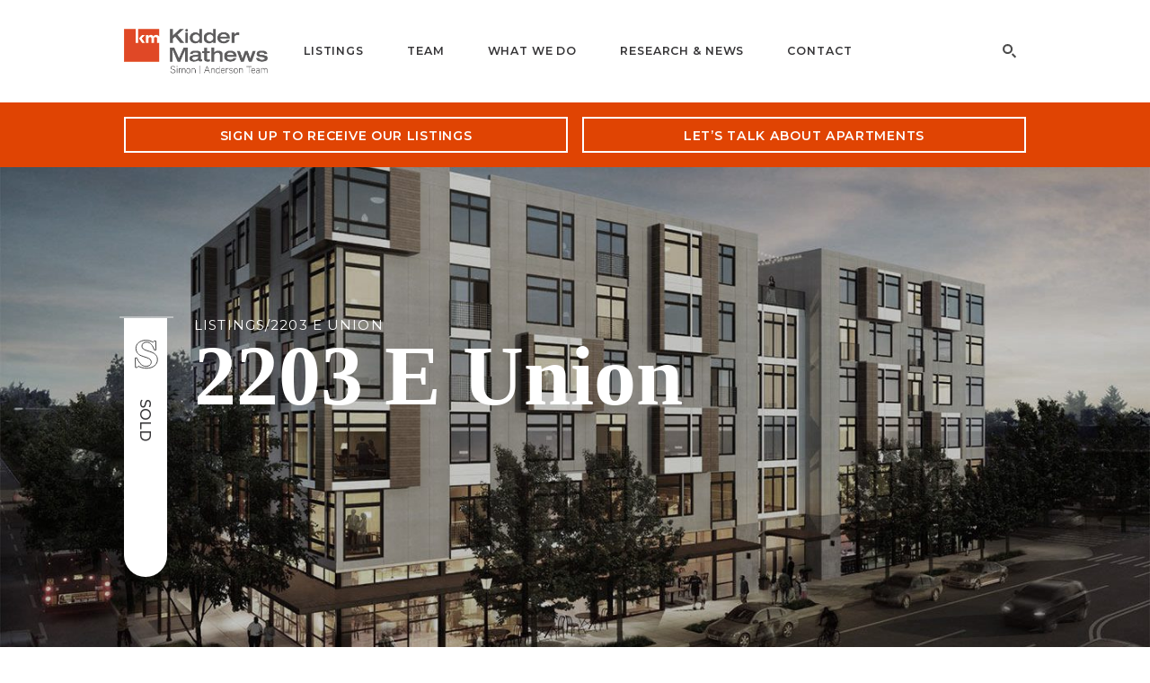

--- FILE ---
content_type: text/html; charset=UTF-8
request_url: https://simonandersonteam.com/listings/2203-e-union/
body_size: 12828
content:

<!DOCTYPE html>
<html lang="en-US">
<head>
			<!-- Google tag (gtag.js) -->
<script async src="https://www.googletagmanager.com/gtag/js?id=G-6PHXEF9HHH"></script>
<script>
  window.dataLayer = window.dataLayer || [];
  function gtag(){dataLayer.push(arguments);}
  gtag('js', new Date());

  gtag('config', 'G-6PHXEF9HHH');
</script>		<meta charset="UTF-8">
	<meta name="viewport" content="width=device-width, initial-scale=1">
	<link rel="profile" href="https://gmpg.org/xfn/11">

	<meta name='robots' content='index, follow, max-image-preview:large, max-snippet:-1, max-video-preview:-1' />
	<style>img:is([sizes="auto" i], [sizes^="auto," i]) { contain-intrinsic-size: 3000px 1500px }</style>
	
	<!-- This site is optimized with the Yoast SEO plugin v26.8 - https://yoast.com/product/yoast-seo-wordpress/ -->
	<title>2203 E Union - Simon | Anderson Multifamily Team</title>
	<link rel="canonical" href="https://simonandersonteam.com/listings/2203-e-union/" />
	<meta property="og:locale" content="en_US" />
	<meta property="og:type" content="article" />
	<meta property="og:title" content="2203 E Union - Simon | Anderson Multifamily Team" />
	<meta property="og:url" content="https://simonandersonteam.com/listings/2203-e-union/" />
	<meta property="og:site_name" content="Simon | Anderson Multifamily Team" />
	<meta property="article:modified_time" content="2023-07-17T15:49:37+00:00" />
	<meta property="og:image" content="https://simonandersonteam.com/wp-content/uploads/2014/01/2203-E-Union-Street.jpg" />
	<meta property="og:image:width" content="3377" />
	<meta property="og:image:height" content="1594" />
	<meta property="og:image:type" content="image/jpeg" />
	<meta name="twitter:card" content="summary_large_image" />
	<meta name="twitter:image" content="https://simonandersonteam.com/wp-content/uploads/2014/01/2203-E-Union-Street.jpg" />
	<script type="application/ld+json" class="yoast-schema-graph">{"@context":"https://schema.org","@graph":[{"@type":"WebPage","@id":"https://simonandersonteam.com/listings/2203-e-union/","url":"https://simonandersonteam.com/listings/2203-e-union/","name":"2203 E Union - Simon | Anderson Multifamily Team","isPartOf":{"@id":"https://simonandersonteam.com/#website"},"datePublished":"2014-01-31T22:20:23+00:00","dateModified":"2023-07-17T15:49:37+00:00","breadcrumb":{"@id":"https://simonandersonteam.com/listings/2203-e-union/#breadcrumb"},"inLanguage":"en-US","potentialAction":[{"@type":"ReadAction","target":["https://simonandersonteam.com/listings/2203-e-union/"]}]},{"@type":"BreadcrumbList","@id":"https://simonandersonteam.com/listings/2203-e-union/#breadcrumb","itemListElement":[{"@type":"ListItem","position":1,"name":"Home","item":"https://simonandersonteam.com/"},{"@type":"ListItem","position":2,"name":"Listings","item":"https://simonandersonteam.com/listings/"},{"@type":"ListItem","position":3,"name":"2203 E Union"}]},{"@type":"WebSite","@id":"https://simonandersonteam.com/#website","url":"https://simonandersonteam.com/","name":"Simon | Anderson Multifamily Team","description":"Greater Seattle Apartment Brokerage","potentialAction":[{"@type":"SearchAction","target":{"@type":"EntryPoint","urlTemplate":"https://simonandersonteam.com/?s={search_term_string}"},"query-input":{"@type":"PropertyValueSpecification","valueRequired":true,"valueName":"search_term_string"}}],"inLanguage":"en-US"}]}</script>
	<!-- / Yoast SEO plugin. -->


<link rel='stylesheet' id='wp-block-library-css' href='https://simonandersonteam.com/wp-includes/css/dist/block-library/style.min.css?ver=6.8.3' type='text/css' media='all' />
<style id='classic-theme-styles-inline-css' type='text/css'>
/*! This file is auto-generated */
.wp-block-button__link{color:#fff;background-color:#32373c;border-radius:9999px;box-shadow:none;text-decoration:none;padding:calc(.667em + 2px) calc(1.333em + 2px);font-size:1.125em}.wp-block-file__button{background:#32373c;color:#fff;text-decoration:none}
</style>
<style id='global-styles-inline-css' type='text/css'>
:root{--wp--preset--aspect-ratio--square: 1;--wp--preset--aspect-ratio--4-3: 4/3;--wp--preset--aspect-ratio--3-4: 3/4;--wp--preset--aspect-ratio--3-2: 3/2;--wp--preset--aspect-ratio--2-3: 2/3;--wp--preset--aspect-ratio--16-9: 16/9;--wp--preset--aspect-ratio--9-16: 9/16;--wp--preset--color--black: #000000;--wp--preset--color--cyan-bluish-gray: #abb8c3;--wp--preset--color--white: #ffffff;--wp--preset--color--pale-pink: #f78da7;--wp--preset--color--vivid-red: #cf2e2e;--wp--preset--color--luminous-vivid-orange: #ff6900;--wp--preset--color--luminous-vivid-amber: #fcb900;--wp--preset--color--light-green-cyan: #7bdcb5;--wp--preset--color--vivid-green-cyan: #00d084;--wp--preset--color--pale-cyan-blue: #8ed1fc;--wp--preset--color--vivid-cyan-blue: #0693e3;--wp--preset--color--vivid-purple: #9b51e0;--wp--preset--gradient--vivid-cyan-blue-to-vivid-purple: linear-gradient(135deg,rgba(6,147,227,1) 0%,rgb(155,81,224) 100%);--wp--preset--gradient--light-green-cyan-to-vivid-green-cyan: linear-gradient(135deg,rgb(122,220,180) 0%,rgb(0,208,130) 100%);--wp--preset--gradient--luminous-vivid-amber-to-luminous-vivid-orange: linear-gradient(135deg,rgba(252,185,0,1) 0%,rgba(255,105,0,1) 100%);--wp--preset--gradient--luminous-vivid-orange-to-vivid-red: linear-gradient(135deg,rgba(255,105,0,1) 0%,rgb(207,46,46) 100%);--wp--preset--gradient--very-light-gray-to-cyan-bluish-gray: linear-gradient(135deg,rgb(238,238,238) 0%,rgb(169,184,195) 100%);--wp--preset--gradient--cool-to-warm-spectrum: linear-gradient(135deg,rgb(74,234,220) 0%,rgb(151,120,209) 20%,rgb(207,42,186) 40%,rgb(238,44,130) 60%,rgb(251,105,98) 80%,rgb(254,248,76) 100%);--wp--preset--gradient--blush-light-purple: linear-gradient(135deg,rgb(255,206,236) 0%,rgb(152,150,240) 100%);--wp--preset--gradient--blush-bordeaux: linear-gradient(135deg,rgb(254,205,165) 0%,rgb(254,45,45) 50%,rgb(107,0,62) 100%);--wp--preset--gradient--luminous-dusk: linear-gradient(135deg,rgb(255,203,112) 0%,rgb(199,81,192) 50%,rgb(65,88,208) 100%);--wp--preset--gradient--pale-ocean: linear-gradient(135deg,rgb(255,245,203) 0%,rgb(182,227,212) 50%,rgb(51,167,181) 100%);--wp--preset--gradient--electric-grass: linear-gradient(135deg,rgb(202,248,128) 0%,rgb(113,206,126) 100%);--wp--preset--gradient--midnight: linear-gradient(135deg,rgb(2,3,129) 0%,rgb(40,116,252) 100%);--wp--preset--font-size--small: 13px;--wp--preset--font-size--medium: 20px;--wp--preset--font-size--large: 36px;--wp--preset--font-size--x-large: 42px;--wp--preset--spacing--20: 0.44rem;--wp--preset--spacing--30: 0.67rem;--wp--preset--spacing--40: 1rem;--wp--preset--spacing--50: 1.5rem;--wp--preset--spacing--60: 2.25rem;--wp--preset--spacing--70: 3.38rem;--wp--preset--spacing--80: 5.06rem;--wp--preset--shadow--natural: 6px 6px 9px rgba(0, 0, 0, 0.2);--wp--preset--shadow--deep: 12px 12px 50px rgba(0, 0, 0, 0.4);--wp--preset--shadow--sharp: 6px 6px 0px rgba(0, 0, 0, 0.2);--wp--preset--shadow--outlined: 6px 6px 0px -3px rgba(255, 255, 255, 1), 6px 6px rgba(0, 0, 0, 1);--wp--preset--shadow--crisp: 6px 6px 0px rgba(0, 0, 0, 1);}:where(.is-layout-flex){gap: 0.5em;}:where(.is-layout-grid){gap: 0.5em;}body .is-layout-flex{display: flex;}.is-layout-flex{flex-wrap: wrap;align-items: center;}.is-layout-flex > :is(*, div){margin: 0;}body .is-layout-grid{display: grid;}.is-layout-grid > :is(*, div){margin: 0;}:where(.wp-block-columns.is-layout-flex){gap: 2em;}:where(.wp-block-columns.is-layout-grid){gap: 2em;}:where(.wp-block-post-template.is-layout-flex){gap: 1.25em;}:where(.wp-block-post-template.is-layout-grid){gap: 1.25em;}.has-black-color{color: var(--wp--preset--color--black) !important;}.has-cyan-bluish-gray-color{color: var(--wp--preset--color--cyan-bluish-gray) !important;}.has-white-color{color: var(--wp--preset--color--white) !important;}.has-pale-pink-color{color: var(--wp--preset--color--pale-pink) !important;}.has-vivid-red-color{color: var(--wp--preset--color--vivid-red) !important;}.has-luminous-vivid-orange-color{color: var(--wp--preset--color--luminous-vivid-orange) !important;}.has-luminous-vivid-amber-color{color: var(--wp--preset--color--luminous-vivid-amber) !important;}.has-light-green-cyan-color{color: var(--wp--preset--color--light-green-cyan) !important;}.has-vivid-green-cyan-color{color: var(--wp--preset--color--vivid-green-cyan) !important;}.has-pale-cyan-blue-color{color: var(--wp--preset--color--pale-cyan-blue) !important;}.has-vivid-cyan-blue-color{color: var(--wp--preset--color--vivid-cyan-blue) !important;}.has-vivid-purple-color{color: var(--wp--preset--color--vivid-purple) !important;}.has-black-background-color{background-color: var(--wp--preset--color--black) !important;}.has-cyan-bluish-gray-background-color{background-color: var(--wp--preset--color--cyan-bluish-gray) !important;}.has-white-background-color{background-color: var(--wp--preset--color--white) !important;}.has-pale-pink-background-color{background-color: var(--wp--preset--color--pale-pink) !important;}.has-vivid-red-background-color{background-color: var(--wp--preset--color--vivid-red) !important;}.has-luminous-vivid-orange-background-color{background-color: var(--wp--preset--color--luminous-vivid-orange) !important;}.has-luminous-vivid-amber-background-color{background-color: var(--wp--preset--color--luminous-vivid-amber) !important;}.has-light-green-cyan-background-color{background-color: var(--wp--preset--color--light-green-cyan) !important;}.has-vivid-green-cyan-background-color{background-color: var(--wp--preset--color--vivid-green-cyan) !important;}.has-pale-cyan-blue-background-color{background-color: var(--wp--preset--color--pale-cyan-blue) !important;}.has-vivid-cyan-blue-background-color{background-color: var(--wp--preset--color--vivid-cyan-blue) !important;}.has-vivid-purple-background-color{background-color: var(--wp--preset--color--vivid-purple) !important;}.has-black-border-color{border-color: var(--wp--preset--color--black) !important;}.has-cyan-bluish-gray-border-color{border-color: var(--wp--preset--color--cyan-bluish-gray) !important;}.has-white-border-color{border-color: var(--wp--preset--color--white) !important;}.has-pale-pink-border-color{border-color: var(--wp--preset--color--pale-pink) !important;}.has-vivid-red-border-color{border-color: var(--wp--preset--color--vivid-red) !important;}.has-luminous-vivid-orange-border-color{border-color: var(--wp--preset--color--luminous-vivid-orange) !important;}.has-luminous-vivid-amber-border-color{border-color: var(--wp--preset--color--luminous-vivid-amber) !important;}.has-light-green-cyan-border-color{border-color: var(--wp--preset--color--light-green-cyan) !important;}.has-vivid-green-cyan-border-color{border-color: var(--wp--preset--color--vivid-green-cyan) !important;}.has-pale-cyan-blue-border-color{border-color: var(--wp--preset--color--pale-cyan-blue) !important;}.has-vivid-cyan-blue-border-color{border-color: var(--wp--preset--color--vivid-cyan-blue) !important;}.has-vivid-purple-border-color{border-color: var(--wp--preset--color--vivid-purple) !important;}.has-vivid-cyan-blue-to-vivid-purple-gradient-background{background: var(--wp--preset--gradient--vivid-cyan-blue-to-vivid-purple) !important;}.has-light-green-cyan-to-vivid-green-cyan-gradient-background{background: var(--wp--preset--gradient--light-green-cyan-to-vivid-green-cyan) !important;}.has-luminous-vivid-amber-to-luminous-vivid-orange-gradient-background{background: var(--wp--preset--gradient--luminous-vivid-amber-to-luminous-vivid-orange) !important;}.has-luminous-vivid-orange-to-vivid-red-gradient-background{background: var(--wp--preset--gradient--luminous-vivid-orange-to-vivid-red) !important;}.has-very-light-gray-to-cyan-bluish-gray-gradient-background{background: var(--wp--preset--gradient--very-light-gray-to-cyan-bluish-gray) !important;}.has-cool-to-warm-spectrum-gradient-background{background: var(--wp--preset--gradient--cool-to-warm-spectrum) !important;}.has-blush-light-purple-gradient-background{background: var(--wp--preset--gradient--blush-light-purple) !important;}.has-blush-bordeaux-gradient-background{background: var(--wp--preset--gradient--blush-bordeaux) !important;}.has-luminous-dusk-gradient-background{background: var(--wp--preset--gradient--luminous-dusk) !important;}.has-pale-ocean-gradient-background{background: var(--wp--preset--gradient--pale-ocean) !important;}.has-electric-grass-gradient-background{background: var(--wp--preset--gradient--electric-grass) !important;}.has-midnight-gradient-background{background: var(--wp--preset--gradient--midnight) !important;}.has-small-font-size{font-size: var(--wp--preset--font-size--small) !important;}.has-medium-font-size{font-size: var(--wp--preset--font-size--medium) !important;}.has-large-font-size{font-size: var(--wp--preset--font-size--large) !important;}.has-x-large-font-size{font-size: var(--wp--preset--font-size--x-large) !important;}
:where(.wp-block-post-template.is-layout-flex){gap: 1.25em;}:where(.wp-block-post-template.is-layout-grid){gap: 1.25em;}
:where(.wp-block-columns.is-layout-flex){gap: 2em;}:where(.wp-block-columns.is-layout-grid){gap: 2em;}
:root :where(.wp-block-pullquote){font-size: 1.5em;line-height: 1.6;}
</style>
<link rel='stylesheet' id='style-css' href='https://simonandersonteam.com/wp-content/themes/simon-anderson-team/style.css?ver=1764112879' type='text/css' media='all' />
<link rel='stylesheet' id='searchwp-forms-css' href='https://simonandersonteam.com/wp-content/plugins/searchwp/assets/css/frontend/search-forms.min.css?ver=4.5.6' type='text/css' media='all' />
<script type="text/javascript" src="https://unpkg.com/htmx.org@2.0.4/dist/htmx.min.js" id="htmx-js"></script>
<script type="text/javascript" src="https://code.jquery.com/jquery-3.4.1.min.js?ver=6.8.3" id="jquery.3.4.1-js"></script>
<script type="text/javascript" id="jquery.3.4.1-js-after">
/* <![CDATA[ */
var jQuery = $.noConflict(true);
/* ]]> */
</script>
<link rel="icon" href="https://simonandersonteam.com/wp-content/uploads/2020/07/cropped-Kidder-Mathews-32x32.png" sizes="32x32" />
<link rel="icon" href="https://simonandersonteam.com/wp-content/uploads/2020/07/cropped-Kidder-Mathews-192x192.png" sizes="192x192" />
<link rel="apple-touch-icon" href="https://simonandersonteam.com/wp-content/uploads/2020/07/cropped-Kidder-Mathews-180x180.png" />
<meta name="msapplication-TileImage" content="https://simonandersonteam.com/wp-content/uploads/2020/07/cropped-Kidder-Mathews-270x270.png" />

</head>

	<body class="wp-singular listings-template-default single single-listings postid-850 wp-theme-simon-anderson-team has-hero">



	<header class="site-header light nav-overlay ">
		<div class="wrapper">

			
<div class="logo">
	<a href="https://simonandersonteam.com/">
		<img width="601" height="187" src="https://simonandersonteam.com/wp-content/uploads/2023/01/km-sa-team.png" class="attachment-full size-full" alt="" decoding="async" fetchpriority="high" />	</a>
</div>
			<nav class="main-nav">
	
		
			
				<div class="link">
					<a href="/listings/" target="_self">Listings</a>
				</div>

			
		

		
	
		

		
			
				<div class="link dropdown-link">
					<a href="#" class="js-dropdown-link" target="_self">Team</a>

					<div class="dropdown">
									
							
								<div class="dropdown-sub-link">
									<a href="https://simonandersonteam.com/why-us/team/" target="_self">Team</a>
								</div>

							
									
							
								<div class="dropdown-sub-link">
									<a href="https://simonandersonteam.com/why-us/" target="_self">Why Us?</a>
								</div>

							
									
							
								<div class="dropdown-sub-link">
									<a href="https://simonandersonteam.com/track-record/" target="_self">Track Record</a>
								</div>

							
									
							
								<div class="dropdown-sub-link">
									<a href="/case-studies/" target="_self">Case Studies</a>
								</div>

							
									
							
								<div class="dropdown-sub-link">
									<a href="https://simonandersonteam.com/testimonials/" target="_self">Testimonials</a>
								</div>

							
											</div>
				</div>

			






		
	
		

		
			
				<div class="link dropdown-link">
					<a href="#" class="js-dropdown-link" target="_self">What We Do</a>

					<div class="dropdown">
									
							
								<div class="dropdown-sub-link">
									<a href="https://simonandersonteam.com/what-we-do/" target="_self">What We Do</a>
								</div>

							
									
							
								<div class="dropdown-sub-link">
									<a href="https://simonandersonteam.com/how-we-do-it/" target="_self">How We Do It</a>
								</div>

							
									
							
								<div class="dropdown-sub-link">
									<a href="https://simonandersonteam.com/markets-we-cover/" target="_self">Markets We Cover</a>
								</div>

							
									
							
								<div class="dropdown-sub-link">
									<a href="/#valuation" target="_self">Get a Valuation</a>
								</div>

							
											</div>
				</div>

			






		
	
		

		
			
				<div class="link dropdown-link">
					<a href="#" class="js-dropdown-link" target="_self">Research &amp; News</a>

					<div class="dropdown">
									
							
								<div class="dropdown-sub-link">
									<a href="https://simonandersonteam.com/market-reports/" target="_self">Market Reports</a>
								</div>

							
									
							
								<div class="dropdown-sub-link">
									<a href="https://simonandersonteam.com/market-commentary/" target="_self">Market Commentary</a>
								</div>

							
									
							
								<div class="dropdown-sub-link">
									<a href="https://simonandersonteam.com/in-the-news/" target="_self">In the News</a>
								</div>

							
											</div>
				</div>

			






		
	
		
			
				<div class="link">
					<a href="https://simonandersonteam.com/contact/" target="_self">Contact</a>
				</div>

			
		

		
	
	<div class="search-field mobile">

		<form role="search" method="get" class="search-form" action="https://simonandersonteam.com/">
	    	<input type="submit" class="search-submit" value="" />
	        <input type="search" class="search-query" autocomplete="off" value="" name="s" />
	    </form>
	</div>
</nav>

<div class="hamburger">
    <a href="#" class="js-nav-trigger">
        <div class="patty"></div>
    </a>
</div>
			
<div class="search-field desktop">
	<a href="#" class="search-trigger">
					<img id="search-icon-white" src="https://simonandersonteam.com/wp-content/themes/simon-anderson-team/images/search-icon.svg" alt="Search" data-dark="https://simonandersonteam.com/wp-content/themes/simon-anderson-team/images/search-icon.svg" data-white="https://simonandersonteam.com/wp-content/themes/simon-anderson-team/images/search-icon.svg" />
			</a>
</div>
		</div>
	</header>

	<main class="site-content">
			<section class="cta">
    <div class="wrapper">

                        
            <a href="#sign-up-to-receive-our-listings-modal" class="btn clear-white cta-trigger">Sign up to receive our listings</a>

                        
            <a href="#lets-talk-about-apartments-modal" class="btn clear-white cta-trigger">Let’s talk about apartments</a>

        
    </div>

    
        
        <div class="cta-modal" id="sign-up-to-receive-our-listings-modal">
            <div class="modal-wrapper">
                <a href="#" class="close"><img src="data:image/svg+xml,%3Csvg%20xmlns%3D%22http%3A%2F%2Fwww.w3.org%2F2000%2Fsvg%22%20width%3D%2224px%22%20height%3D%2224px%22%20viewBox%3D%220%200%2024%2024%22%20fill%3D%22%23FFFFFF%22%3E%0A%20%20%20%20%3Cpath%20d%3D%22M19%206.41L17.59%205%2012%2010.59%206.41%205%205%206.41%2010.59%2012%205%2017.59%206.41%2019%2012%2013.41%2017.59%2019%2019%2017.59%2013.41%2012z%22%2F%3E%0A%20%20%20%20%3Cpath%20d%3D%22M0%200h24v24H0z%22%20fill%3D%22none%22%2F%3E%0A%3C%2Fsvg%3E%0A" alt="X"></a>

                <div class="market-updates-form">
                    <h3>Sign up to receive our listings</h3>
                    <div class="wpforms-container wpforms-container-full" id="wpforms-11738"><form id="wpforms-form-11738" class="wpforms-validate wpforms-form wpforms-ajax-form" data-formid="11738" method="post" enctype="multipart/form-data" action="/listings/2203-e-union/" data-token="5ce70ba7143852e8f088995ae9e1d4bd" data-token-time="1768976962"><div class="wpforms-head-container"><div class="wpforms-description">Be the first to be notified when we have new apartment investments for sale (we’ll call you to discuss off-market leads).</div></div><noscript class="wpforms-error-noscript">Please enable JavaScript in your browser to complete this form.</noscript><div class="wpforms-field-container"><div id="wpforms-11738-field_0-container" class="wpforms-field wpforms-field-name" data-field-id="0"><label class="wpforms-field-label">Name <span class="wpforms-required-label">*</span></label><div class="wpforms-field-row wpforms-field-large"><div class="wpforms-field-row-block wpforms-first wpforms-one-half"><input type="text" id="wpforms-11738-field_0" class="wpforms-field-name-first wpforms-field-required" name="wpforms[fields][0][first]" required><label for="wpforms-11738-field_0" class="wpforms-field-sublabel after">First</label></div><div class="wpforms-field-row-block wpforms-one-half"><input type="text" id="wpforms-11738-field_0-last" class="wpforms-field-name-last wpforms-field-required" name="wpforms[fields][0][last]" required><label for="wpforms-11738-field_0-last" class="wpforms-field-sublabel after">Last</label></div></div></div><div id="wpforms-11738-field_14-container" class="wpforms-field wpforms-field-layout" data-field-id="14"><div class="wpforms-field-layout-columns wpforms-field-layout-preset-50-50"><div class="wpforms-layout-column wpforms-layout-column-50" ><div id="wpforms-11738-field_1-container" class="wpforms-field wpforms-field-email" data-field-id="1"><label class="wpforms-field-label" for="wpforms-11738-field_1">Email <span class="wpforms-required-label">*</span></label><input type="email" id="wpforms-11738-field_1" class="wpforms-field-large wpforms-field-required" name="wpforms[fields][1]" spellcheck="false" required></div></div><div class="wpforms-layout-column wpforms-layout-column-50" ><div id="wpforms-11738-field_15-container" class="wpforms-field wpforms-field-phone" data-field-id="15"><label class="wpforms-field-label" for="wpforms-11738-field_15">Phone <span class="wpforms-required-label">*</span></label><input type="tel" id="wpforms-11738-field_15" class="wpforms-field-medium wpforms-field-required wpforms-smart-phone-field" data-rule-smart-phone-field="true" name="wpforms[fields][15]" aria-label="Phone" required></div></div></div></div><div id="wpforms-11738-field_11-container" class="wpforms-field wpforms-field-checkbox" data-field-id="11"><label class="wpforms-field-label">I am interested in: <span class="wpforms-required-label">*</span></label><ul id="wpforms-11738-field_11" class="wpforms-field-required"><li class="choice-1 depth-1"><input type="checkbox" id="wpforms-11738-field_11_1" name="wpforms[fields][11][]" value="On market listings" required ><label class="wpforms-field-label-inline" for="wpforms-11738-field_11_1">On market listings</label></li><li class="choice-2 depth-1"><input type="checkbox" id="wpforms-11738-field_11_2" name="wpforms[fields][11][]" value="Off market listings" required ><label class="wpforms-field-label-inline" for="wpforms-11738-field_11_2">Off market listings</label></li></ul></div></div><!-- .wpforms-field-container --><div class="wpforms-recaptcha-container wpforms-is-recaptcha wpforms-is-recaptcha-type-invisible" ><div class="g-recaptcha" data-sitekey="6LdSDSokAAAAAK61_ap4-Kz22ILQl_yYCHMYc3fI" data-size="invisible"></div></div><div class="wpforms-submit-container" ><input type="hidden" name="wpforms[id]" value="11738"><input type="hidden" name="page_title" value="2203 E Union"><input type="hidden" name="page_url" value="https://simonandersonteam.com/listings/2203-e-union/"><input type="hidden" name="url_referer" value=""><input type="hidden" name="page_id" value="850"><input type="hidden" name="wpforms[post_id]" value="850"><button type="submit" name="wpforms[submit]" id="wpforms-submit-11738" class="wpforms-submit btn yellow" data-alt-text="Sending..." data-submit-text="Submit" aria-live="assertive" value="wpforms-submit">Submit</button><img src="https://simonandersonteam.com/wp-content/plugins/wpforms/assets/images/submit-spin.svg" class="wpforms-submit-spinner" style="display: none;" width="26" height="26" alt="Loading"></div></form></div>  <!-- .wpforms-container -->                </div>

            </div>
        </div>

    
        
        <div class="cta-modal" id="lets-talk-about-apartments-modal">
            <div class="modal-wrapper">
                <a href="#" class="close"><img src="data:image/svg+xml,%3Csvg%20xmlns%3D%22http%3A%2F%2Fwww.w3.org%2F2000%2Fsvg%22%20width%3D%2224px%22%20height%3D%2224px%22%20viewBox%3D%220%200%2024%2024%22%20fill%3D%22%23FFFFFF%22%3E%0A%20%20%20%20%3Cpath%20d%3D%22M19%206.41L17.59%205%2012%2010.59%206.41%205%205%206.41%2010.59%2012%205%2017.59%206.41%2019%2012%2013.41%2017.59%2019%2019%2017.59%2013.41%2012z%22%2F%3E%0A%20%20%20%20%3Cpath%20d%3D%22M0%200h24v24H0z%22%20fill%3D%22none%22%2F%3E%0A%3C%2Fsvg%3E%0A" alt="X"></a>

                <div class="market-updates-form">
                    <h3>Let’s talk about apartments</h3>
                    <div class="wpforms-container wpforms-container-full" id="wpforms-11742"><form id="wpforms-form-11742" class="wpforms-validate wpforms-form wpforms-ajax-form" data-formid="11742" method="post" enctype="multipart/form-data" action="/listings/2203-e-union/" data-token="c438d0a7a26bbd58c175910349d77d6e" data-token-time="1768976962"><div class="wpforms-head-container"><div class="wpforms-description"><strong>We love talking about apartments!</strong> Request a free 30-minute discussion about buying or selling apartment buildings and development land in Washington state.</div></div><noscript class="wpforms-error-noscript">Please enable JavaScript in your browser to complete this form.</noscript><div class="wpforms-field-container"><div id="wpforms-11742-field_0-container" class="wpforms-field wpforms-field-name" data-field-id="0"><label class="wpforms-field-label">Name <span class="wpforms-required-label">*</span></label><div class="wpforms-field-row wpforms-field-large"><div class="wpforms-field-row-block wpforms-first wpforms-one-half"><input type="text" id="wpforms-11742-field_0" class="wpforms-field-name-first wpforms-field-required" name="wpforms[fields][0][first]" required><label for="wpforms-11742-field_0" class="wpforms-field-sublabel after">First</label></div><div class="wpforms-field-row-block wpforms-one-half"><input type="text" id="wpforms-11742-field_0-last" class="wpforms-field-name-last wpforms-field-required" name="wpforms[fields][0][last]" required><label for="wpforms-11742-field_0-last" class="wpforms-field-sublabel after">Last</label></div></div></div><div id="wpforms-11742-field_14-container" class="wpforms-field wpforms-field-layout" data-field-id="14"><div class="wpforms-field-layout-columns wpforms-field-layout-preset-50-50"><div class="wpforms-layout-column wpforms-layout-column-50" ><div id="wpforms-11742-field_1-container" class="wpforms-field wpforms-field-email" data-field-id="1"><label class="wpforms-field-label" for="wpforms-11742-field_1">Email <span class="wpforms-required-label">*</span></label><input type="email" id="wpforms-11742-field_1" class="wpforms-field-large wpforms-field-required" name="wpforms[fields][1]" spellcheck="false" required></div></div><div class="wpforms-layout-column wpforms-layout-column-50" ><div id="wpforms-11742-field_15-container" class="wpforms-field wpforms-field-phone" data-field-id="15"><label class="wpforms-field-label" for="wpforms-11742-field_15">Phone <span class="wpforms-required-label">*</span></label><input type="tel" id="wpforms-11742-field_15" class="wpforms-field-medium wpforms-field-required wpforms-smart-phone-field" data-rule-smart-phone-field="true" name="wpforms[fields][15]" aria-label="Phone" required></div></div></div></div><div id="wpforms-11742-field_11-container" class="wpforms-field wpforms-field-checkbox wpforms-conditional-trigger" data-field-id="11"><label class="wpforms-field-label">I am interested in: <span class="wpforms-required-label">*</span></label><ul id="wpforms-11742-field_11" class="wpforms-field-required"><li class="choice-1 depth-1"><input type="checkbox" id="wpforms-11742-field_11_1" name="wpforms[fields][11][]" value="Market updates" required ><label class="wpforms-field-label-inline" for="wpforms-11742-field_11_1">Market updates</label></li><li class="choice-2 depth-1"><input type="checkbox" id="wpforms-11742-field_11_2" name="wpforms[fields][11][]" value="Buying apartments" required ><label class="wpforms-field-label-inline" for="wpforms-11742-field_11_2">Buying apartments</label></li><li class="choice-5 depth-1"><input type="checkbox" id="wpforms-11742-field_11_5" name="wpforms[fields][11][]" value="Selling apartments" required ><label class="wpforms-field-label-inline" for="wpforms-11742-field_11_5">Selling apartments</label></li><li class="choice-4 depth-1"><input type="checkbox" id="wpforms-11742-field_11_4" name="wpforms[fields][11][]" value="Investing cash in apartment investments" required ><label class="wpforms-field-label-inline" for="wpforms-11742-field_11_4">Investing cash in apartment investments</label></li><li class="choice-3 depth-1"><input type="checkbox" id="wpforms-11742-field_11_3" name="wpforms[fields][11][]" value="Other" required ><label class="wpforms-field-label-inline" for="wpforms-11742-field_11_3">Other</label></li></ul></div><div id="wpforms-11742-field_16-container" class="wpforms-field wpforms-field-text wpforms-conditional-field wpforms-conditional-show" data-field-id="16" style="display:none;"><label class="wpforms-field-label" for="wpforms-11742-field_16">Other</label><input type="text" id="wpforms-11742-field_16" class="wpforms-field-large" name="wpforms[fields][16]" ></div></div><!-- .wpforms-field-container --><div class="wpforms-recaptcha-container wpforms-is-recaptcha wpforms-is-recaptcha-type-invisible" ><div class="g-recaptcha" data-sitekey="6LdSDSokAAAAAK61_ap4-Kz22ILQl_yYCHMYc3fI" data-size="invisible"></div></div><div class="wpforms-submit-container" ><input type="hidden" name="wpforms[id]" value="11742"><input type="hidden" name="page_title" value="2203 E Union"><input type="hidden" name="page_url" value="https://simonandersonteam.com/listings/2203-e-union/"><input type="hidden" name="url_referer" value=""><input type="hidden" name="page_id" value="850"><input type="hidden" name="wpforms[post_id]" value="850"><button type="submit" name="wpforms[submit]" id="wpforms-submit-11742" class="wpforms-submit btn yellow" data-alt-text="Sending..." data-submit-text="Submit" aria-live="assertive" value="wpforms-submit">Submit</button><img src="https://simonandersonteam.com/wp-content/plugins/wpforms/assets/images/submit-spin.svg" class="wpforms-submit-spinner" style="display: none;" width="26" height="26" alt="Loading"></div></form></div>  <!-- .wpforms-container -->                </div>

            </div>
        </div>

    
</section>
	
<section class="hero photo-background">
    <div class="photo">
        <img width="1400" height="852" src="https://simonandersonteam.com/wp-content/uploads/2014/01/2203-E-Union-Street.jpg" class="attachment-full size-full" alt="" decoding="async" srcset="https://simonandersonteam.com/wp-content/uploads/2014/01/2203-E-Union-Street.jpg 1400w, https://simonandersonteam.com/wp-content/uploads/2014/01/2203-E-Union-Street-800x487.jpg 800w, https://simonandersonteam.com/wp-content/uploads/2014/01/2203-E-Union-Street-768x467.jpg 768w, https://simonandersonteam.com/wp-content/uploads/2014/01/2203-E-Union-Street-1200x730.jpg 1200w" sizes="(max-width: 1400px) 100vw, 1400px" />    </div>

    <div class="info">
        <div class="wrapper">

            <div class="status">
                
                <div class="icon-wrapper">
                    <img class="icon" src="https://simonandersonteam.com/wp-content/themes/simon-anderson-team/images/status/d_sold_dark.svg" alt="">
                </div>
                <span class="label"> sold</span>

            </div>

            <div class="headline">
                <h4>Listings/2203 E Union</h4>
                <h1>2203 E Union</h1>
            </div>

        </div>
    </div>

</section>
	
<section class="ctas">
    
            <div class="cta listing-agent">
            <a href="#" class="agent-trigger" data-agent="https://simonandersonteam.com/agents/dylan-simon/">Contact Listing Agent</a>
        </div>
    </section>
	
    <section class="status">
        <div class="wrapper">

                            <div class="logo">
                    <img src="https://simonandersonteam.com/wp-content/uploads/2023/04/Listing-Status-Logo-SOLD.jpg" alt="" />
                </div>
            
                            <div class="info">
                                            <div class="headline">
                            <h3>Sale Price: $3,800,000</h3>
                        </div>
                    
                    <div class="copy copy-2">
                        <p>For more information about this property, please contact the listing broker.</p>
<p>Please visit our Listings page to view apartment buildings and development land currently on the market.</p>
                    </div>
            
                                    </div>
            

        </div>
    </section>


	
	
    <section class="details">
        <div class="wrapper">

                            <div class="site-details details-table">
                    <div class="headline">
                                                    <h3>Property Details</h3>
                                            </div>
                
                    <div class="table">
                                                        
                            <div class="row">
                                <div class="key">
                                    <span>address</span>
                                </div>

                                <div class="value">
                                    <span>2203 East Union Street</span>
                                </div>
                            </div>

                                                        
                            <div class="row">
                                <div class="key">
                                    <span>city, state</span>
                                </div>

                                <div class="value">
                                    <span>Seattle, WA</span>
                                </div>
                            </div>

                                                        
                            <div class="row">
                                <div class="key">
                                    <span>neighborhood</span>
                                </div>

                                <div class="value">
                                    <span>Central District</span>
                                </div>
                            </div>

                                                        
                            <div class="row">
                                <div class="key">
                                    <span>Land Square Feet</span>
                                </div>

                                <div class="value">
                                    <span>16,185</span>
                                </div>
                            </div>

                                            </div>					
                </div>
            
                            <div class="development-details details-table">
                    <div class="headline">
                                                    <h3>Sale Details</h3>
                                            </div>

                    <div class="table">
                                                        
                            <div class="row">
                                <div class="key">
                                    <span>sale date</span>
                                </div>

                                <div class="value">
                                    <span>January 31, 2014</span>
                                </div>
                            </div>

                                                        
                            <div class="row">
                                <div class="key">
                                    <span>sale price</span>
                                </div>

                                <div class="value">
                                    <span>$3,800,000 </span>
                                </div>
                            </div>

                                                        
                            <div class="row">
                                <div class="key">
                                    <span>price per land SF</span>
                                </div>

                                <div class="value">
                                    <span>$235 </span>
                                </div>
                            </div>

                                            </div>
                </div>
            
        </div>
    </section>

	
	
	    <section class="location">
        <div class="headline">
            <div class="wrapper">
                <h2>Location</h2>
                <a href="https://goo.gl/maps/Wsc643kX7QzVPC7M7" rel="external" class="btn yellow" id="google-maps-link">Open Google Maps</a>
            </div>
        </div>

        <div class="map-view-wrapper">

	<script src="https://maps.googleapis.com/maps/api/js?key=AIzaSyCohgAZheACi5uUaNnVush7yresEO9jCj0"></script>
	<script type="text/javascript">
		(function($) {

		/*
		*  new_map
		*
		*  This function will render a Google Map onto the selected jQuery element
		*
		*  @type	function
		*  @date	8/11/2013
		*  @since	4.3.0
		*
		*  @param	$el (jQuery element)
		*  @return	n/a
		*/

		function new_map( $el ) {
			
			// var
			var $markers = $el.find('.marker');
			
			
			// vars
			var args = {
				zoom		: 16,
				center		: new google.maps.LatLng(0, 0),
				mapTypeId	: google.maps.MapTypeId.ROADMAP,
				disableDefaultUI: true,
				zoomControl: true,
				styles:
					[
    {
        "featureType": "water",
        "elementType": "geometry",
        "stylers": [
            {
                "color": "#e9e9e9"
            },
            {
                "lightness": 17
            }
        ]
    },
    {
        "featureType": "landscape",
        "elementType": "geometry",
        "stylers": [
            {
                "color": "#f5f5f5"
            },
            {
                "lightness": 20
            }
        ]
    },
    {
        "featureType": "road.highway",
        "elementType": "geometry.fill",
        "stylers": [
            {
                "color": "#ffffff"
            },
            {
                "lightness": 17
            }
        ]
    },
    {
        "featureType": "road.highway",
        "elementType": "geometry.stroke",
        "stylers": [
            {
                "color": "#ffffff"
            },
            {
                "lightness": 29
            },
            {
                "weight": 0.2
            }
        ]
    },
    {
        "featureType": "road.arterial",
        "elementType": "geometry",
        "stylers": [
            {
                "color": "#ffffff"
            },
            {
                "lightness": 18
            }
        ]
    },
    {
        "featureType": "road.local",
        "elementType": "geometry",
        "stylers": [
            {
                "color": "#ffffff"
            },
            {
                "lightness": 16
            }
        ]
    },
    {
        "featureType": "poi",
        "elementType": "geometry",
        "stylers": [
            {
                "color": "#f5f5f5"
            },
            {
                "lightness": 21
            }
        ]
    },
    {
        "featureType": "poi.park",
        "elementType": "geometry",
        "stylers": [
            {
                "color": "#dedede"
            },
            {
                "lightness": 21
            }
        ]
    },
    {
        "elementType": "labels.text.stroke",
        "stylers": [
            {
                "visibility": "on"
            },
            {
                "color": "#ffffff"
            },
            {
                "lightness": 16
            }
        ]
    },
    {
        "elementType": "labels.text.fill",
        "stylers": [
            {
                "saturation": 36
            },
            {
                "color": "#333333"
            },
            {
                "lightness": 40
            }
        ]
    },
    {
        "elementType": "labels.icon",
        "stylers": [
            {
                "visibility": "off"
            }
        ]
    },
    {
        "featureType": "transit",
        "elementType": "geometry",
        "stylers": [
            {
                "color": "#f2f2f2"
            },
            {
                "lightness": 19
            }
        ]
    },
    {
        "featureType": "administrative",
        "elementType": "geometry.fill",
        "stylers": [
            {
                "color": "#fefefe"
            },
            {
                "lightness": 20
            }
        ]
    },
    {
        "featureType": "administrative",
        "elementType": "geometry.stroke",
        "stylers": [
            {
                "color": "#fefefe"
            },
            {
                "lightness": 17
            },
            {
                "weight": 1.2
            }
        ]
    }
]			};
			
			
			// create map	        	
			var map = new google.maps.Map( $el[0], args);
			
			
			// add a markers reference
			map.markers = [];
			
			
			// add markers
			$markers.each(function(){
				
		    	add_marker( $(this), map );
				
			});
			
			
			// center map
			center_map( map );
			
			
			// return
			return map;
			
		}


		function center_map( map ) {

			// vars
			var bounds = new google.maps.LatLngBounds();

			// loop through all markers and create bounds
			$.each( map.markers, function( i, marker ){

				var latlng = new google.maps.LatLng( marker.position.lat(), marker.position.lng() );

				bounds.extend( latlng );

			});

			// only 1 marker?
			if( map.markers.length == 1 )
			{
				// set center of map
			    map.setCenter( bounds.getCenter() );
			    map.setZoom( 16 );
			}
			else
			{
				// fit to bounds
				map.fitBounds( bounds );
			}

		}

		/*
		*  add_marker
		*
		*  This function will add a marker to the selected Google Map
		*
		*  @type	function
		*  @date	8/11/2013
		*  @since	4.3.0
		*
		*  @param	$marker (jQuery element)
		*  @param	map (Google Map object)
		*  @return	n/a
		*/

		function add_marker( $marker, map ) {

			// var
			var latlng = new google.maps.LatLng( $marker.attr('data-lat'), $marker.attr('data-lng') );

			// create marker
			var marker = new google.maps.Marker({
				position	: latlng,
				map			: map,
				icon		: 'https://simonandersonteam.com/wp-content/themes/simon-anderson-team/images/map-pin.svg'
			});

			// add to array
			map.markers.push( marker );

			// if marker contains HTML, add it to an infoWindow
			if( $marker.html() )
			{
				// create info window
				var infowindow = new google.maps.InfoWindow({
					content		: $marker.html()
				});

				// show info window when marker is clicked
				google.maps.event.addListener(marker, 'click', function() {

					infowindow.open( map, marker );

				});
			}
		}

		/*
		*  document ready
		*
		*  This function will render each map when the document is ready (page has loaded)
		*
		*  @type	function
		*  @date	8/11/2013
		*  @since	5.0.0
		*
		*  @param	n/a
		*  @return	n/a
		*/
		// global var
		var map = null;

		$(document).ready(function(){

			$('.acf-map').each(function(){

				// create map
				map = new_map( $(this) );

			});
		});
	

		})(jQuery);
	</script>

	<div class="acf-map">


		
		<div class="marker" data-lat="47.6126548" data-lng="-122.30323090000002">
			<div class="photo">
				<a href="https://simonandersonteam.com/listings/2203-e-union/">
					<span class="mask">
						<img src="https://simonandersonteam.com/wp-content/uploads/2014/01/2203-E-Union-St.jpg" alt="" />
					</span>
					

					<div class="status">
						<img class="icon" src="https://simonandersonteam.com/wp-content/themes/simon-anderson-team/images/status/d_sold.svg" alt="">
						<span class="label"> sold</span>
					</div>
				</a>
			</div>

			<div class="info">
				<h4><a href="https://simonandersonteam.com/listings/2203-e-union/">2203 E Union</a></h4>
				<p>
					2203 E Union St<br />
Seattle, WA 98122<br/>
					Units: 92<br/>
					Price: $3,800,000				</p>		

				<div class="cta">
					<a href="https://goo.gl/maps/Wsc643kX7QzVPC7M7" class="btn clear-white" rel="external">Open Google Maps</a>
				</div>
			</div>

		</div>

	</div>				
</div>    </section>

	
		
	
	<section class="contact">
    <div class="wrapper">

        <div class="headline section-header">
            <h2>Contact Us</h2>
            <h3>Exclusive Listing Brokers</h3>
        </div>

        <div class="copy copy-2 deck">
                    </div>

        <div class="agents">
                                                <div class="agent">
                        <div class="photo">
                            <a href="https://simonandersonteam.com/agents/dylan-simon/">
                                <img src="https://simonandersonteam.com/wp-content/uploads/2019/04/Dylan_bio.png" alt="" />
                            </a>
                        </div>

                        <div class="info">
                            <div class="row name headline">
                                <h3><a href="https://simonandersonteam.com/agents/dylan-simon/">Dylan Simon</a></h3>
                            </div>

                            
                                                            <div class="row direct copy copy-2">
                                    <p>Call/Text: 206.414.8575</p>
                                </div>
                            
                            
                                                            <div class="row email copy copy-2">
                                    <p><a href="mailto:dylan.simon@kidder.com">dylan.simon@kidder.com</a></p>
                                </div>
                            					
                        </div>					 	
                    </div>
                                    </div>		

    </div>
</section>	

	</main>
	
	<footer class="site-footer photo-background">

		<div class="photo">
			<img width="1440" height="706" src="https://simonandersonteam.com/wp-content/uploads/2019/04/footer-bg.jpg" class="attachment-full size-full" alt="" decoding="async" loading="lazy" srcset="https://simonandersonteam.com/wp-content/uploads/2019/04/footer-bg.jpg 1440w, https://simonandersonteam.com/wp-content/uploads/2019/04/footer-bg-800x392.jpg 800w, https://simonandersonteam.com/wp-content/uploads/2019/04/footer-bg-768x377.jpg 768w, https://simonandersonteam.com/wp-content/uploads/2019/04/footer-bg-1200x588.jpg 1200w" sizes="auto, (max-width: 1440px) 100vw, 1440px" />		</div>

		<div class="info">
			<div class="newsletter" id="subscribe">
    <div class="wrapper">

        <div class="headline">
            <h3>Sign up for our newsletter</h3>
        </div>

        <div class="form-wrapper">
            <div class="wpforms-container wpforms-container-full" id="wpforms-3048"><form id="wpforms-form-3048" class="wpforms-validate wpforms-form wpforms-ajax-form" data-formid="3048" method="post" enctype="multipart/form-data" action="/listings/2203-e-union/" data-token="78c78abd70a4232483f29c9b02adb3a8" data-token-time="1768976962"><noscript class="wpforms-error-noscript">Please enable JavaScript in your browser to complete this form.</noscript><div class="wpforms-field-container"><div id="wpforms-3048-field_0-container" class="wpforms-field wpforms-field-name" data-field-id="0"><label class="wpforms-field-label">Name <span class="wpforms-required-label">*</span></label><div class="wpforms-field-row wpforms-field-medium"><div class="wpforms-field-row-block wpforms-first wpforms-one-half"><input type="text" id="wpforms-3048-field_0" class="wpforms-field-name-first wpforms-field-required" name="wpforms[fields][0][first]" required><label for="wpforms-3048-field_0" class="wpforms-field-sublabel after">First</label></div><div class="wpforms-field-row-block wpforms-one-half"><input type="text" id="wpforms-3048-field_0-last" class="wpforms-field-name-last wpforms-field-required" name="wpforms[fields][0][last]" required><label for="wpforms-3048-field_0-last" class="wpforms-field-sublabel after">Last</label></div></div></div><div id="wpforms-3048-field_1-container" class="wpforms-field wpforms-field-email" data-field-id="1"><label class="wpforms-field-label" for="wpforms-3048-field_1">Email <span class="wpforms-required-label">*</span></label><input type="email" id="wpforms-3048-field_1" class="wpforms-field-medium wpforms-field-required" name="wpforms[fields][1]" spellcheck="false" required></div><div id="wpforms-3048-field_2-container" class="wpforms-field wpforms-field-text" data-field-id="2"><label class="wpforms-field-label" for="wpforms-3048-field_2">Company <span class="wpforms-required-label">*</span></label><input type="text" id="wpforms-3048-field_2" class="wpforms-field-medium wpforms-field-required" name="wpforms[fields][2]" required></div><div id="wpforms-3048-field_3-container" class="wpforms-field wpforms-field-select wpforms-field-select-style-classic" data-field-id="3"><label class="wpforms-field-label" for="wpforms-3048-field_3">Role <span class="wpforms-required-label">*</span></label><select id="wpforms-3048-field_3" class="wpforms-field-medium wpforms-field-required" name="wpforms[fields][3]" required="required"><option value="" class="placeholder" disabled  selected='selected'>- Select -</option><option value="Appraiser / Building Inspector"  class="choice-1 depth-1"  >Appraiser / Building Inspector</option><option value="Architect / Engineer / Construction"  class="choice-2 depth-1"  >Architect / Engineer / Construction</option><option value="Attorney"  class="choice-3 depth-1"  >Attorney</option><option value="Broker"  class="choice-4 depth-1"  >Broker</option><option value="Investor"  class="choice-5 depth-1"  >Investor</option><option value="Lender"  class="choice-6 depth-1"  >Lender</option><option value="Property Manager"  class="choice-7 depth-1"  >Property Manager</option><option value="Title Company"  class="choice-8 depth-1"  >Title Company</option><option value="Other"  class="choice-9 depth-1"  >Other</option></select></div><div id="wpforms-3048-field_5-container" class="wpforms-field wpforms-field-checkbox" data-field-id="5"><label class="wpforms-field-label">I am interested in apartment news in:</label><ul id="wpforms-3048-field_5"><li class="choice-1 depth-1"><input type="checkbox" id="wpforms-3048-field_5_1" name="wpforms[fields][5][]" value="Puget Sound Region"  ><label class="wpforms-field-label-inline" for="wpforms-3048-field_5_1">Puget Sound Region</label></li><li class="choice-2 depth-1"><input type="checkbox" id="wpforms-3048-field_5_2" name="wpforms[fields][5][]" value="Eastern Washington"  ><label class="wpforms-field-label-inline" for="wpforms-3048-field_5_2">Eastern Washington</label></li><li class="choice-3 depth-1"><input type="checkbox" id="wpforms-3048-field_5_3" name="wpforms[fields][5][]" value="All"  ><label class="wpforms-field-label-inline" for="wpforms-3048-field_5_3">All</label></li></ul></div></div><!-- .wpforms-field-container --><div class="wpforms-field wpforms-field-hp"><label for="wpforms-3048-field-hp" class="wpforms-field-label">Name</label><input type="text" name="wpforms[hp]" id="wpforms-3048-field-hp" class="wpforms-field-medium"></div><div class="wpforms-recaptcha-container wpforms-is-recaptcha wpforms-is-recaptcha-type-invisible" ><div class="g-recaptcha" data-sitekey="6LdSDSokAAAAAK61_ap4-Kz22ILQl_yYCHMYc3fI" data-size="invisible"></div></div><div class="wpforms-submit-container" ><input type="hidden" name="wpforms[id]" value="3048"><input type="hidden" name="page_title" value="2203 E Union"><input type="hidden" name="page_url" value="https://simonandersonteam.com/listings/2203-e-union/"><input type="hidden" name="url_referer" value=""><input type="hidden" name="page_id" value="850"><input type="hidden" name="wpforms[post_id]" value="850"><button type="submit" name="wpforms[submit]" id="wpforms-submit-3048" class="wpforms-submit btn yellow" data-alt-text="Sending..." data-submit-text="Sign Up " aria-live="assertive" value="wpforms-submit">Sign Up </button><img src="https://simonandersonteam.com/wp-content/plugins/wpforms/assets/images/submit-spin.svg" class="wpforms-submit-spinner" style="display: none;" width="26" height="26" alt="Loading"></div></form></div>  <!-- .wpforms-container -->						
        </div>

    </div>
</div>
			<div class="legal">
    <div class="wrapper">

        <span>© 2025 Simon | Anderson Team. All Rights Reserved.</span>

        <a href="https://simonandersonteam.com/terms-and-conditions/">Terms & Conditions</a>

        <a href="https://simonandersonteam.com/privacy-policy/">Privacy Policy</a>

    </div>
</div>		</div>

	</footer>
	
	<div id="overlay">
    <div id="overlay-wrapper">
        
    </div>
</div>
	<section id="search-form">
	<div class="overlay">
		<div class="overlay-wrapper">

			<form role="search" method="get" class="search-form" action="https://simonandersonteam.com/">
		        <input type="search" class="search-query" autocomplete="off" placeholder="Type search term" name="s" />
		    </form>

			<a href="#" class="search-close"></a>

		</div>
	</div>
</section>
	<script type="speculationrules">
{"prefetch":[{"source":"document","where":{"and":[{"href_matches":"\/*"},{"not":{"href_matches":["\/wp-*.php","\/wp-admin\/*","\/wp-content\/uploads\/*","\/wp-content\/*","\/wp-content\/plugins\/*","\/wp-content\/themes\/simon-anderson-team\/*","\/*\\?(.+)"]}},{"not":{"selector_matches":"a[rel~=\"nofollow\"]"}},{"not":{"selector_matches":".no-prefetch, .no-prefetch a"}}]},"eagerness":"conservative"}]}
</script>
<link rel='stylesheet' id='wpforms-layout-css' href='https://simonandersonteam.com/wp-content/plugins/wpforms/assets/pro/css/fields/layout.min.css?ver=1.9.8.7' type='text/css' media='all' />
<link rel='stylesheet' id='wpforms-layout-screen-big-css' href='https://simonandersonteam.com/wp-content/plugins/wpforms/assets/pro/css/fields/layout-screen-big.min.css?ver=1.9.8.7' type='text/css' media='(min-width: 601px)' />
<link rel='stylesheet' id='wpforms-layout-screen-small-css' href='https://simonandersonteam.com/wp-content/plugins/wpforms/assets/pro/css/fields/layout-screen-small.min.css?ver=1.9.8.7' type='text/css' media='(max-width: 600px)' />
<link rel='stylesheet' id='wpforms-smart-phone-field-css' href='https://simonandersonteam.com/wp-content/plugins/wpforms/assets/pro/css/fields/phone/intl-tel-input.min.css?ver=25.11.3' type='text/css' media='all' />
<link rel='stylesheet' id='wpforms-classic-full-css' href='https://simonandersonteam.com/wp-content/plugins/wpforms/assets/css/frontend/classic/wpforms-full.min.css?ver=1.9.8.7' type='text/css' media='all' />
<script type="text/javascript" src="https://simonandersonteam.com/wp-content/themes/simon-anderson-team/js/plugins.js?ver=1764112879" id="custom-plugins-js"></script>
<script type="text/javascript" src="https://simonandersonteam.com/wp-content/themes/simon-anderson-team/js/site.js?ver=1764112879" id="custom-site-js"></script>
<script type="text/javascript" src="https://simonandersonteam.com/wp-includes/js/jquery/jquery.min.js?ver=3.7.1" id="jquery-core-js"></script>
<script type="text/javascript" src="https://simonandersonteam.com/wp-includes/js/jquery/jquery-migrate.min.js?ver=3.4.1" id="jquery-migrate-js"></script>
<script type="text/javascript" src="https://simonandersonteam.com/wp-content/plugins/wpforms/assets/js/frontend/wpforms.min.js?ver=1.9.8.7" id="wpforms-js"></script>
<script type="text/javascript" src="https://simonandersonteam.com/wp-content/plugins/wpforms/assets/pro/js/frontend/conditional-logic-fields.min.js?ver=1.9.8.7" id="wpforms-builder-conditionals-js"></script>
<script type="text/javascript" src="https://simonandersonteam.com/wp-content/plugins/wpforms/assets/pro/lib/intl-tel-input/intlTelInputWithUtils.min.js?ver=25.11.3" id="wpforms-smart-phone-field-js"></script>
<script type="text/javascript" src="https://simonandersonteam.com/wp-content/plugins/wpforms/assets/pro/js/frontend/fields/phone.min.js?ver=1.9.8.7" id="wpforms-smart-phone-field-core-js"></script>
<script type="text/javascript" src="https://simonandersonteam.com/wp-content/plugins/wpforms/assets/lib/jquery.validate.min.js?ver=1.21.0" id="wpforms-validation-js"></script>
<script type="text/javascript" src="https://simonandersonteam.com/wp-content/plugins/wpforms/assets/lib/jquery.inputmask.min.js?ver=5.0.9" id="wpforms-maskedinput-js"></script>
<script type="text/javascript" src="https://simonandersonteam.com/wp-content/plugins/wpforms/assets/lib/mailcheck.min.js?ver=1.1.2" id="wpforms-mailcheck-js"></script>
<script type="text/javascript" src="https://simonandersonteam.com/wp-content/plugins/wpforms/assets/lib/punycode.min.js?ver=1.0.0" id="wpforms-punycode-js"></script>
<script type="text/javascript" src="https://simonandersonteam.com/wp-content/plugins/wpforms/assets/js/share/utils.min.js?ver=1.9.8.7" id="wpforms-generic-utils-js"></script>
<script type="text/javascript" src="https://www.google.com/recaptcha/api.js?onload=wpformsRecaptchaLoad&amp;render=explicit" id="wpforms-recaptcha-js"></script>
<script type="text/javascript" id="wpforms-recaptcha-js-after">
/* <![CDATA[ */
if (!Element.prototype.matches) {
				Element.prototype.matches = Element.prototype.msMatchesSelector || Element.prototype.webkitMatchesSelector;
			}
			if (!Element.prototype.closest) {
				Element.prototype.closest = function (s) {
					var el = this;
					do {
						if (Element.prototype.matches.call(el, s)) { return el; }
						el = el.parentElement || el.parentNode;
					} while (el !== null && el.nodeType === 1);
					return null;
				};
			}
		var wpformsDispatchEvent = function (el, ev, custom) {
				var e = document.createEvent(custom ? "CustomEvent" : "HTMLEvents");
				custom ? e.initCustomEvent(ev, true, true, false) : e.initEvent(ev, true, true);
				el.dispatchEvent(e);
			};
		const wpformsRecaptchaSync = ( func ) => {
				return function() {
					const context = this;
					const args = arguments;

					// Sync with jQuery ready event.
					jQuery( document ).ready( function() {
						func.apply( context, args );
					} );
				}
			};
		var wpformsRecaptchaLoad = wpformsRecaptchaSync( function () {
					Array.prototype.forEach.call(document.querySelectorAll(".g-recaptcha"), function (el) {
						try {
							var recaptchaID = grecaptcha.render(el, {
								"callback": function () {
									wpformsRecaptchaCallback(el);
								},
								"error-callback": function () {
									wpformsRecaptchaErrorCallback(el);
								}
							}, true);
							el.closest("form").querySelector("button[type=submit]").recaptchaID = recaptchaID;
						} catch (error) {}
					});
					wpformsDispatchEvent(document, "wpformsRecaptchaLoaded", true);
				} );
				var wpformsRecaptchaCallback = function (el) {
					var $form = el.closest("form");
					if (typeof wpforms.formSubmit === "function") {
						wpforms.formSubmit($form);
					} else {
						$form.querySelector("button[type=submit]").recaptchaID = false;
						$form.submit();
					}
				};
				var wpformsRecaptchaErrorCallback = function (el) {
					var $form = el.closest("form");
					$form.querySelector("button[type=submit]").dataset.captchaInvalid = true;
				};
			
/* ]]> */
</script>
<script type="text/javascript" src="https://simonandersonteam.com/wp-content/plugins/wpforms/assets/js/frontend/fields/address.min.js?ver=1.9.8.7" id="wpforms-address-field-js"></script>
<script type='text/javascript'>
/* <![CDATA[ */
var wpforms_settings = {"val_required":"This field is required.","val_email":"Please enter a valid email address.","val_email_suggestion":"Did you mean {suggestion}?","val_email_suggestion_title":"Click to accept this suggestion.","val_email_restricted":"This email address is not allowed.","val_number":"Please enter a valid number.","val_number_positive":"Please enter a valid positive number.","val_minimum_price":"Amount entered is less than the required minimum.","val_confirm":"Field values do not match.","val_checklimit":"You have exceeded the number of allowed selections: {#}.","val_limit_characters":"{count} of {limit} max characters.","val_limit_words":"{count} of {limit} max words.","val_min":"Please enter a value greater than or equal to {0}.","val_max":"Please enter a value less than or equal to {0}.","val_recaptcha_fail_msg":"Google reCAPTCHA verification failed, please try again later.","val_turnstile_fail_msg":"Cloudflare Turnstile verification failed, please try again later.","val_inputmask_incomplete":"Please fill out the field in required format.","uuid_cookie":"1","locale":"en","country":"","country_list_label":"Country list","wpforms_plugin_url":"https:\/\/simonandersonteam.com\/wp-content\/plugins\/wpforms\/","gdpr":"","ajaxurl":"https:\/\/simonandersonteam.com\/wp-admin\/admin-ajax.php","mailcheck_enabled":"1","mailcheck_domains":[],"mailcheck_toplevel_domains":["dev"],"is_ssl":"1","currency_code":"USD","currency_thousands":",","currency_decimals":"2","currency_decimal":".","currency_symbol":"$","currency_symbol_pos":"left","val_requiredpayment":"Payment is required.","val_creditcard":"Please enter a valid credit card number.","val_post_max_size":"The total size of the selected files {totalSize} MB exceeds the allowed limit {maxSize} MB.","val_time12h":"Please enter time in 12-hour AM\/PM format (eg 8:45 AM).","val_time24h":"Please enter time in 24-hour format (eg 22:45).","val_time_limit":"Please enter time between {minTime} and {maxTime}.","val_url":"Please enter a valid URL.","val_fileextension":"File type is not allowed.","val_filesize":"File exceeds max size allowed. File was not uploaded.","post_max_size":"104857600","readOnlyDisallowedFields":["captcha","repeater","content","divider","hidden","html","entry-preview","pagebreak","layout","payment-total"],"error_updating_token":"Error updating token. Please try again or contact support if the issue persists.","network_error":"Network error or server is unreachable. Check your connection or try again later.","token_cache_lifetime":"86400","hn_data":[],"address_field":{"list_countries_without_states":["GB","DE","CH","NL"]},"val_phone":"Please enter a valid phone number.","val_password_strength":"A stronger password is required. Consider using upper and lower case letters, numbers, and symbols.","entry_preview_iframe_styles":["https:\/\/simonandersonteam.com\/wp-includes\/js\/tinymce\/skins\/lightgray\/content.min.css?ver=6.8.3","https:\/\/simonandersonteam.com\/wp-includes\/css\/dashicons.min.css?ver=6.8.3","https:\/\/simonandersonteam.com\/wp-includes\/js\/tinymce\/skins\/wordpress\/wp-content.css?ver=6.8.3","https:\/\/simonandersonteam.com\/wp-content\/plugins\/wpforms\/assets\/pro\/css\/fields\/richtext\/editor-content.min.css"]}
/* ]]> */
</script>
<script type='text/javascript'>
/* <![CDATA[ */
var wpforms_conditional_logic = {"11742":{"16":{"logic":[[{"field":"11","operator":"==","value":"Other","type":"checkbox"}]],"action":"show"}}}
/* ]]> */
</script>

	<script>(function(){function c(){var b=a.contentDocument||a.contentWindow.document;if(b){var d=b.createElement('script');d.innerHTML="window.__CF$cv$params={r:'9c14c1b71a19891a',t:'MTc2ODk3Njk2Mi4wMDAwMDA='};var a=document.createElement('script');a.nonce='';a.src='/cdn-cgi/challenge-platform/scripts/jsd/main.js';document.getElementsByTagName('head')[0].appendChild(a);";b.getElementsByTagName('head')[0].appendChild(d)}}if(document.body){var a=document.createElement('iframe');a.height=1;a.width=1;a.style.position='absolute';a.style.top=0;a.style.left=0;a.style.border='none';a.style.visibility='hidden';document.body.appendChild(a);if('loading'!==document.readyState)c();else if(window.addEventListener)document.addEventListener('DOMContentLoaded',c);else{var e=document.onreadystatechange||function(){};document.onreadystatechange=function(b){e(b);'loading'!==document.readyState&&(document.onreadystatechange=e,c())}}}})();</script></body>
</html>

--- FILE ---
content_type: text/html; charset=utf-8
request_url: https://www.google.com/recaptcha/api2/anchor?ar=1&k=6LdSDSokAAAAAK61_ap4-Kz22ILQl_yYCHMYc3fI&co=aHR0cHM6Ly9zaW1vbmFuZGVyc29udGVhbS5jb206NDQz&hl=en&v=PoyoqOPhxBO7pBk68S4YbpHZ&size=invisible&anchor-ms=20000&execute-ms=30000&cb=62v1kbiek81m
body_size: 49572
content:
<!DOCTYPE HTML><html dir="ltr" lang="en"><head><meta http-equiv="Content-Type" content="text/html; charset=UTF-8">
<meta http-equiv="X-UA-Compatible" content="IE=edge">
<title>reCAPTCHA</title>
<style type="text/css">
/* cyrillic-ext */
@font-face {
  font-family: 'Roboto';
  font-style: normal;
  font-weight: 400;
  font-stretch: 100%;
  src: url(//fonts.gstatic.com/s/roboto/v48/KFO7CnqEu92Fr1ME7kSn66aGLdTylUAMa3GUBHMdazTgWw.woff2) format('woff2');
  unicode-range: U+0460-052F, U+1C80-1C8A, U+20B4, U+2DE0-2DFF, U+A640-A69F, U+FE2E-FE2F;
}
/* cyrillic */
@font-face {
  font-family: 'Roboto';
  font-style: normal;
  font-weight: 400;
  font-stretch: 100%;
  src: url(//fonts.gstatic.com/s/roboto/v48/KFO7CnqEu92Fr1ME7kSn66aGLdTylUAMa3iUBHMdazTgWw.woff2) format('woff2');
  unicode-range: U+0301, U+0400-045F, U+0490-0491, U+04B0-04B1, U+2116;
}
/* greek-ext */
@font-face {
  font-family: 'Roboto';
  font-style: normal;
  font-weight: 400;
  font-stretch: 100%;
  src: url(//fonts.gstatic.com/s/roboto/v48/KFO7CnqEu92Fr1ME7kSn66aGLdTylUAMa3CUBHMdazTgWw.woff2) format('woff2');
  unicode-range: U+1F00-1FFF;
}
/* greek */
@font-face {
  font-family: 'Roboto';
  font-style: normal;
  font-weight: 400;
  font-stretch: 100%;
  src: url(//fonts.gstatic.com/s/roboto/v48/KFO7CnqEu92Fr1ME7kSn66aGLdTylUAMa3-UBHMdazTgWw.woff2) format('woff2');
  unicode-range: U+0370-0377, U+037A-037F, U+0384-038A, U+038C, U+038E-03A1, U+03A3-03FF;
}
/* math */
@font-face {
  font-family: 'Roboto';
  font-style: normal;
  font-weight: 400;
  font-stretch: 100%;
  src: url(//fonts.gstatic.com/s/roboto/v48/KFO7CnqEu92Fr1ME7kSn66aGLdTylUAMawCUBHMdazTgWw.woff2) format('woff2');
  unicode-range: U+0302-0303, U+0305, U+0307-0308, U+0310, U+0312, U+0315, U+031A, U+0326-0327, U+032C, U+032F-0330, U+0332-0333, U+0338, U+033A, U+0346, U+034D, U+0391-03A1, U+03A3-03A9, U+03B1-03C9, U+03D1, U+03D5-03D6, U+03F0-03F1, U+03F4-03F5, U+2016-2017, U+2034-2038, U+203C, U+2040, U+2043, U+2047, U+2050, U+2057, U+205F, U+2070-2071, U+2074-208E, U+2090-209C, U+20D0-20DC, U+20E1, U+20E5-20EF, U+2100-2112, U+2114-2115, U+2117-2121, U+2123-214F, U+2190, U+2192, U+2194-21AE, U+21B0-21E5, U+21F1-21F2, U+21F4-2211, U+2213-2214, U+2216-22FF, U+2308-230B, U+2310, U+2319, U+231C-2321, U+2336-237A, U+237C, U+2395, U+239B-23B7, U+23D0, U+23DC-23E1, U+2474-2475, U+25AF, U+25B3, U+25B7, U+25BD, U+25C1, U+25CA, U+25CC, U+25FB, U+266D-266F, U+27C0-27FF, U+2900-2AFF, U+2B0E-2B11, U+2B30-2B4C, U+2BFE, U+3030, U+FF5B, U+FF5D, U+1D400-1D7FF, U+1EE00-1EEFF;
}
/* symbols */
@font-face {
  font-family: 'Roboto';
  font-style: normal;
  font-weight: 400;
  font-stretch: 100%;
  src: url(//fonts.gstatic.com/s/roboto/v48/KFO7CnqEu92Fr1ME7kSn66aGLdTylUAMaxKUBHMdazTgWw.woff2) format('woff2');
  unicode-range: U+0001-000C, U+000E-001F, U+007F-009F, U+20DD-20E0, U+20E2-20E4, U+2150-218F, U+2190, U+2192, U+2194-2199, U+21AF, U+21E6-21F0, U+21F3, U+2218-2219, U+2299, U+22C4-22C6, U+2300-243F, U+2440-244A, U+2460-24FF, U+25A0-27BF, U+2800-28FF, U+2921-2922, U+2981, U+29BF, U+29EB, U+2B00-2BFF, U+4DC0-4DFF, U+FFF9-FFFB, U+10140-1018E, U+10190-1019C, U+101A0, U+101D0-101FD, U+102E0-102FB, U+10E60-10E7E, U+1D2C0-1D2D3, U+1D2E0-1D37F, U+1F000-1F0FF, U+1F100-1F1AD, U+1F1E6-1F1FF, U+1F30D-1F30F, U+1F315, U+1F31C, U+1F31E, U+1F320-1F32C, U+1F336, U+1F378, U+1F37D, U+1F382, U+1F393-1F39F, U+1F3A7-1F3A8, U+1F3AC-1F3AF, U+1F3C2, U+1F3C4-1F3C6, U+1F3CA-1F3CE, U+1F3D4-1F3E0, U+1F3ED, U+1F3F1-1F3F3, U+1F3F5-1F3F7, U+1F408, U+1F415, U+1F41F, U+1F426, U+1F43F, U+1F441-1F442, U+1F444, U+1F446-1F449, U+1F44C-1F44E, U+1F453, U+1F46A, U+1F47D, U+1F4A3, U+1F4B0, U+1F4B3, U+1F4B9, U+1F4BB, U+1F4BF, U+1F4C8-1F4CB, U+1F4D6, U+1F4DA, U+1F4DF, U+1F4E3-1F4E6, U+1F4EA-1F4ED, U+1F4F7, U+1F4F9-1F4FB, U+1F4FD-1F4FE, U+1F503, U+1F507-1F50B, U+1F50D, U+1F512-1F513, U+1F53E-1F54A, U+1F54F-1F5FA, U+1F610, U+1F650-1F67F, U+1F687, U+1F68D, U+1F691, U+1F694, U+1F698, U+1F6AD, U+1F6B2, U+1F6B9-1F6BA, U+1F6BC, U+1F6C6-1F6CF, U+1F6D3-1F6D7, U+1F6E0-1F6EA, U+1F6F0-1F6F3, U+1F6F7-1F6FC, U+1F700-1F7FF, U+1F800-1F80B, U+1F810-1F847, U+1F850-1F859, U+1F860-1F887, U+1F890-1F8AD, U+1F8B0-1F8BB, U+1F8C0-1F8C1, U+1F900-1F90B, U+1F93B, U+1F946, U+1F984, U+1F996, U+1F9E9, U+1FA00-1FA6F, U+1FA70-1FA7C, U+1FA80-1FA89, U+1FA8F-1FAC6, U+1FACE-1FADC, U+1FADF-1FAE9, U+1FAF0-1FAF8, U+1FB00-1FBFF;
}
/* vietnamese */
@font-face {
  font-family: 'Roboto';
  font-style: normal;
  font-weight: 400;
  font-stretch: 100%;
  src: url(//fonts.gstatic.com/s/roboto/v48/KFO7CnqEu92Fr1ME7kSn66aGLdTylUAMa3OUBHMdazTgWw.woff2) format('woff2');
  unicode-range: U+0102-0103, U+0110-0111, U+0128-0129, U+0168-0169, U+01A0-01A1, U+01AF-01B0, U+0300-0301, U+0303-0304, U+0308-0309, U+0323, U+0329, U+1EA0-1EF9, U+20AB;
}
/* latin-ext */
@font-face {
  font-family: 'Roboto';
  font-style: normal;
  font-weight: 400;
  font-stretch: 100%;
  src: url(//fonts.gstatic.com/s/roboto/v48/KFO7CnqEu92Fr1ME7kSn66aGLdTylUAMa3KUBHMdazTgWw.woff2) format('woff2');
  unicode-range: U+0100-02BA, U+02BD-02C5, U+02C7-02CC, U+02CE-02D7, U+02DD-02FF, U+0304, U+0308, U+0329, U+1D00-1DBF, U+1E00-1E9F, U+1EF2-1EFF, U+2020, U+20A0-20AB, U+20AD-20C0, U+2113, U+2C60-2C7F, U+A720-A7FF;
}
/* latin */
@font-face {
  font-family: 'Roboto';
  font-style: normal;
  font-weight: 400;
  font-stretch: 100%;
  src: url(//fonts.gstatic.com/s/roboto/v48/KFO7CnqEu92Fr1ME7kSn66aGLdTylUAMa3yUBHMdazQ.woff2) format('woff2');
  unicode-range: U+0000-00FF, U+0131, U+0152-0153, U+02BB-02BC, U+02C6, U+02DA, U+02DC, U+0304, U+0308, U+0329, U+2000-206F, U+20AC, U+2122, U+2191, U+2193, U+2212, U+2215, U+FEFF, U+FFFD;
}
/* cyrillic-ext */
@font-face {
  font-family: 'Roboto';
  font-style: normal;
  font-weight: 500;
  font-stretch: 100%;
  src: url(//fonts.gstatic.com/s/roboto/v48/KFO7CnqEu92Fr1ME7kSn66aGLdTylUAMa3GUBHMdazTgWw.woff2) format('woff2');
  unicode-range: U+0460-052F, U+1C80-1C8A, U+20B4, U+2DE0-2DFF, U+A640-A69F, U+FE2E-FE2F;
}
/* cyrillic */
@font-face {
  font-family: 'Roboto';
  font-style: normal;
  font-weight: 500;
  font-stretch: 100%;
  src: url(//fonts.gstatic.com/s/roboto/v48/KFO7CnqEu92Fr1ME7kSn66aGLdTylUAMa3iUBHMdazTgWw.woff2) format('woff2');
  unicode-range: U+0301, U+0400-045F, U+0490-0491, U+04B0-04B1, U+2116;
}
/* greek-ext */
@font-face {
  font-family: 'Roboto';
  font-style: normal;
  font-weight: 500;
  font-stretch: 100%;
  src: url(//fonts.gstatic.com/s/roboto/v48/KFO7CnqEu92Fr1ME7kSn66aGLdTylUAMa3CUBHMdazTgWw.woff2) format('woff2');
  unicode-range: U+1F00-1FFF;
}
/* greek */
@font-face {
  font-family: 'Roboto';
  font-style: normal;
  font-weight: 500;
  font-stretch: 100%;
  src: url(//fonts.gstatic.com/s/roboto/v48/KFO7CnqEu92Fr1ME7kSn66aGLdTylUAMa3-UBHMdazTgWw.woff2) format('woff2');
  unicode-range: U+0370-0377, U+037A-037F, U+0384-038A, U+038C, U+038E-03A1, U+03A3-03FF;
}
/* math */
@font-face {
  font-family: 'Roboto';
  font-style: normal;
  font-weight: 500;
  font-stretch: 100%;
  src: url(//fonts.gstatic.com/s/roboto/v48/KFO7CnqEu92Fr1ME7kSn66aGLdTylUAMawCUBHMdazTgWw.woff2) format('woff2');
  unicode-range: U+0302-0303, U+0305, U+0307-0308, U+0310, U+0312, U+0315, U+031A, U+0326-0327, U+032C, U+032F-0330, U+0332-0333, U+0338, U+033A, U+0346, U+034D, U+0391-03A1, U+03A3-03A9, U+03B1-03C9, U+03D1, U+03D5-03D6, U+03F0-03F1, U+03F4-03F5, U+2016-2017, U+2034-2038, U+203C, U+2040, U+2043, U+2047, U+2050, U+2057, U+205F, U+2070-2071, U+2074-208E, U+2090-209C, U+20D0-20DC, U+20E1, U+20E5-20EF, U+2100-2112, U+2114-2115, U+2117-2121, U+2123-214F, U+2190, U+2192, U+2194-21AE, U+21B0-21E5, U+21F1-21F2, U+21F4-2211, U+2213-2214, U+2216-22FF, U+2308-230B, U+2310, U+2319, U+231C-2321, U+2336-237A, U+237C, U+2395, U+239B-23B7, U+23D0, U+23DC-23E1, U+2474-2475, U+25AF, U+25B3, U+25B7, U+25BD, U+25C1, U+25CA, U+25CC, U+25FB, U+266D-266F, U+27C0-27FF, U+2900-2AFF, U+2B0E-2B11, U+2B30-2B4C, U+2BFE, U+3030, U+FF5B, U+FF5D, U+1D400-1D7FF, U+1EE00-1EEFF;
}
/* symbols */
@font-face {
  font-family: 'Roboto';
  font-style: normal;
  font-weight: 500;
  font-stretch: 100%;
  src: url(//fonts.gstatic.com/s/roboto/v48/KFO7CnqEu92Fr1ME7kSn66aGLdTylUAMaxKUBHMdazTgWw.woff2) format('woff2');
  unicode-range: U+0001-000C, U+000E-001F, U+007F-009F, U+20DD-20E0, U+20E2-20E4, U+2150-218F, U+2190, U+2192, U+2194-2199, U+21AF, U+21E6-21F0, U+21F3, U+2218-2219, U+2299, U+22C4-22C6, U+2300-243F, U+2440-244A, U+2460-24FF, U+25A0-27BF, U+2800-28FF, U+2921-2922, U+2981, U+29BF, U+29EB, U+2B00-2BFF, U+4DC0-4DFF, U+FFF9-FFFB, U+10140-1018E, U+10190-1019C, U+101A0, U+101D0-101FD, U+102E0-102FB, U+10E60-10E7E, U+1D2C0-1D2D3, U+1D2E0-1D37F, U+1F000-1F0FF, U+1F100-1F1AD, U+1F1E6-1F1FF, U+1F30D-1F30F, U+1F315, U+1F31C, U+1F31E, U+1F320-1F32C, U+1F336, U+1F378, U+1F37D, U+1F382, U+1F393-1F39F, U+1F3A7-1F3A8, U+1F3AC-1F3AF, U+1F3C2, U+1F3C4-1F3C6, U+1F3CA-1F3CE, U+1F3D4-1F3E0, U+1F3ED, U+1F3F1-1F3F3, U+1F3F5-1F3F7, U+1F408, U+1F415, U+1F41F, U+1F426, U+1F43F, U+1F441-1F442, U+1F444, U+1F446-1F449, U+1F44C-1F44E, U+1F453, U+1F46A, U+1F47D, U+1F4A3, U+1F4B0, U+1F4B3, U+1F4B9, U+1F4BB, U+1F4BF, U+1F4C8-1F4CB, U+1F4D6, U+1F4DA, U+1F4DF, U+1F4E3-1F4E6, U+1F4EA-1F4ED, U+1F4F7, U+1F4F9-1F4FB, U+1F4FD-1F4FE, U+1F503, U+1F507-1F50B, U+1F50D, U+1F512-1F513, U+1F53E-1F54A, U+1F54F-1F5FA, U+1F610, U+1F650-1F67F, U+1F687, U+1F68D, U+1F691, U+1F694, U+1F698, U+1F6AD, U+1F6B2, U+1F6B9-1F6BA, U+1F6BC, U+1F6C6-1F6CF, U+1F6D3-1F6D7, U+1F6E0-1F6EA, U+1F6F0-1F6F3, U+1F6F7-1F6FC, U+1F700-1F7FF, U+1F800-1F80B, U+1F810-1F847, U+1F850-1F859, U+1F860-1F887, U+1F890-1F8AD, U+1F8B0-1F8BB, U+1F8C0-1F8C1, U+1F900-1F90B, U+1F93B, U+1F946, U+1F984, U+1F996, U+1F9E9, U+1FA00-1FA6F, U+1FA70-1FA7C, U+1FA80-1FA89, U+1FA8F-1FAC6, U+1FACE-1FADC, U+1FADF-1FAE9, U+1FAF0-1FAF8, U+1FB00-1FBFF;
}
/* vietnamese */
@font-face {
  font-family: 'Roboto';
  font-style: normal;
  font-weight: 500;
  font-stretch: 100%;
  src: url(//fonts.gstatic.com/s/roboto/v48/KFO7CnqEu92Fr1ME7kSn66aGLdTylUAMa3OUBHMdazTgWw.woff2) format('woff2');
  unicode-range: U+0102-0103, U+0110-0111, U+0128-0129, U+0168-0169, U+01A0-01A1, U+01AF-01B0, U+0300-0301, U+0303-0304, U+0308-0309, U+0323, U+0329, U+1EA0-1EF9, U+20AB;
}
/* latin-ext */
@font-face {
  font-family: 'Roboto';
  font-style: normal;
  font-weight: 500;
  font-stretch: 100%;
  src: url(//fonts.gstatic.com/s/roboto/v48/KFO7CnqEu92Fr1ME7kSn66aGLdTylUAMa3KUBHMdazTgWw.woff2) format('woff2');
  unicode-range: U+0100-02BA, U+02BD-02C5, U+02C7-02CC, U+02CE-02D7, U+02DD-02FF, U+0304, U+0308, U+0329, U+1D00-1DBF, U+1E00-1E9F, U+1EF2-1EFF, U+2020, U+20A0-20AB, U+20AD-20C0, U+2113, U+2C60-2C7F, U+A720-A7FF;
}
/* latin */
@font-face {
  font-family: 'Roboto';
  font-style: normal;
  font-weight: 500;
  font-stretch: 100%;
  src: url(//fonts.gstatic.com/s/roboto/v48/KFO7CnqEu92Fr1ME7kSn66aGLdTylUAMa3yUBHMdazQ.woff2) format('woff2');
  unicode-range: U+0000-00FF, U+0131, U+0152-0153, U+02BB-02BC, U+02C6, U+02DA, U+02DC, U+0304, U+0308, U+0329, U+2000-206F, U+20AC, U+2122, U+2191, U+2193, U+2212, U+2215, U+FEFF, U+FFFD;
}
/* cyrillic-ext */
@font-face {
  font-family: 'Roboto';
  font-style: normal;
  font-weight: 900;
  font-stretch: 100%;
  src: url(//fonts.gstatic.com/s/roboto/v48/KFO7CnqEu92Fr1ME7kSn66aGLdTylUAMa3GUBHMdazTgWw.woff2) format('woff2');
  unicode-range: U+0460-052F, U+1C80-1C8A, U+20B4, U+2DE0-2DFF, U+A640-A69F, U+FE2E-FE2F;
}
/* cyrillic */
@font-face {
  font-family: 'Roboto';
  font-style: normal;
  font-weight: 900;
  font-stretch: 100%;
  src: url(//fonts.gstatic.com/s/roboto/v48/KFO7CnqEu92Fr1ME7kSn66aGLdTylUAMa3iUBHMdazTgWw.woff2) format('woff2');
  unicode-range: U+0301, U+0400-045F, U+0490-0491, U+04B0-04B1, U+2116;
}
/* greek-ext */
@font-face {
  font-family: 'Roboto';
  font-style: normal;
  font-weight: 900;
  font-stretch: 100%;
  src: url(//fonts.gstatic.com/s/roboto/v48/KFO7CnqEu92Fr1ME7kSn66aGLdTylUAMa3CUBHMdazTgWw.woff2) format('woff2');
  unicode-range: U+1F00-1FFF;
}
/* greek */
@font-face {
  font-family: 'Roboto';
  font-style: normal;
  font-weight: 900;
  font-stretch: 100%;
  src: url(//fonts.gstatic.com/s/roboto/v48/KFO7CnqEu92Fr1ME7kSn66aGLdTylUAMa3-UBHMdazTgWw.woff2) format('woff2');
  unicode-range: U+0370-0377, U+037A-037F, U+0384-038A, U+038C, U+038E-03A1, U+03A3-03FF;
}
/* math */
@font-face {
  font-family: 'Roboto';
  font-style: normal;
  font-weight: 900;
  font-stretch: 100%;
  src: url(//fonts.gstatic.com/s/roboto/v48/KFO7CnqEu92Fr1ME7kSn66aGLdTylUAMawCUBHMdazTgWw.woff2) format('woff2');
  unicode-range: U+0302-0303, U+0305, U+0307-0308, U+0310, U+0312, U+0315, U+031A, U+0326-0327, U+032C, U+032F-0330, U+0332-0333, U+0338, U+033A, U+0346, U+034D, U+0391-03A1, U+03A3-03A9, U+03B1-03C9, U+03D1, U+03D5-03D6, U+03F0-03F1, U+03F4-03F5, U+2016-2017, U+2034-2038, U+203C, U+2040, U+2043, U+2047, U+2050, U+2057, U+205F, U+2070-2071, U+2074-208E, U+2090-209C, U+20D0-20DC, U+20E1, U+20E5-20EF, U+2100-2112, U+2114-2115, U+2117-2121, U+2123-214F, U+2190, U+2192, U+2194-21AE, U+21B0-21E5, U+21F1-21F2, U+21F4-2211, U+2213-2214, U+2216-22FF, U+2308-230B, U+2310, U+2319, U+231C-2321, U+2336-237A, U+237C, U+2395, U+239B-23B7, U+23D0, U+23DC-23E1, U+2474-2475, U+25AF, U+25B3, U+25B7, U+25BD, U+25C1, U+25CA, U+25CC, U+25FB, U+266D-266F, U+27C0-27FF, U+2900-2AFF, U+2B0E-2B11, U+2B30-2B4C, U+2BFE, U+3030, U+FF5B, U+FF5D, U+1D400-1D7FF, U+1EE00-1EEFF;
}
/* symbols */
@font-face {
  font-family: 'Roboto';
  font-style: normal;
  font-weight: 900;
  font-stretch: 100%;
  src: url(//fonts.gstatic.com/s/roboto/v48/KFO7CnqEu92Fr1ME7kSn66aGLdTylUAMaxKUBHMdazTgWw.woff2) format('woff2');
  unicode-range: U+0001-000C, U+000E-001F, U+007F-009F, U+20DD-20E0, U+20E2-20E4, U+2150-218F, U+2190, U+2192, U+2194-2199, U+21AF, U+21E6-21F0, U+21F3, U+2218-2219, U+2299, U+22C4-22C6, U+2300-243F, U+2440-244A, U+2460-24FF, U+25A0-27BF, U+2800-28FF, U+2921-2922, U+2981, U+29BF, U+29EB, U+2B00-2BFF, U+4DC0-4DFF, U+FFF9-FFFB, U+10140-1018E, U+10190-1019C, U+101A0, U+101D0-101FD, U+102E0-102FB, U+10E60-10E7E, U+1D2C0-1D2D3, U+1D2E0-1D37F, U+1F000-1F0FF, U+1F100-1F1AD, U+1F1E6-1F1FF, U+1F30D-1F30F, U+1F315, U+1F31C, U+1F31E, U+1F320-1F32C, U+1F336, U+1F378, U+1F37D, U+1F382, U+1F393-1F39F, U+1F3A7-1F3A8, U+1F3AC-1F3AF, U+1F3C2, U+1F3C4-1F3C6, U+1F3CA-1F3CE, U+1F3D4-1F3E0, U+1F3ED, U+1F3F1-1F3F3, U+1F3F5-1F3F7, U+1F408, U+1F415, U+1F41F, U+1F426, U+1F43F, U+1F441-1F442, U+1F444, U+1F446-1F449, U+1F44C-1F44E, U+1F453, U+1F46A, U+1F47D, U+1F4A3, U+1F4B0, U+1F4B3, U+1F4B9, U+1F4BB, U+1F4BF, U+1F4C8-1F4CB, U+1F4D6, U+1F4DA, U+1F4DF, U+1F4E3-1F4E6, U+1F4EA-1F4ED, U+1F4F7, U+1F4F9-1F4FB, U+1F4FD-1F4FE, U+1F503, U+1F507-1F50B, U+1F50D, U+1F512-1F513, U+1F53E-1F54A, U+1F54F-1F5FA, U+1F610, U+1F650-1F67F, U+1F687, U+1F68D, U+1F691, U+1F694, U+1F698, U+1F6AD, U+1F6B2, U+1F6B9-1F6BA, U+1F6BC, U+1F6C6-1F6CF, U+1F6D3-1F6D7, U+1F6E0-1F6EA, U+1F6F0-1F6F3, U+1F6F7-1F6FC, U+1F700-1F7FF, U+1F800-1F80B, U+1F810-1F847, U+1F850-1F859, U+1F860-1F887, U+1F890-1F8AD, U+1F8B0-1F8BB, U+1F8C0-1F8C1, U+1F900-1F90B, U+1F93B, U+1F946, U+1F984, U+1F996, U+1F9E9, U+1FA00-1FA6F, U+1FA70-1FA7C, U+1FA80-1FA89, U+1FA8F-1FAC6, U+1FACE-1FADC, U+1FADF-1FAE9, U+1FAF0-1FAF8, U+1FB00-1FBFF;
}
/* vietnamese */
@font-face {
  font-family: 'Roboto';
  font-style: normal;
  font-weight: 900;
  font-stretch: 100%;
  src: url(//fonts.gstatic.com/s/roboto/v48/KFO7CnqEu92Fr1ME7kSn66aGLdTylUAMa3OUBHMdazTgWw.woff2) format('woff2');
  unicode-range: U+0102-0103, U+0110-0111, U+0128-0129, U+0168-0169, U+01A0-01A1, U+01AF-01B0, U+0300-0301, U+0303-0304, U+0308-0309, U+0323, U+0329, U+1EA0-1EF9, U+20AB;
}
/* latin-ext */
@font-face {
  font-family: 'Roboto';
  font-style: normal;
  font-weight: 900;
  font-stretch: 100%;
  src: url(//fonts.gstatic.com/s/roboto/v48/KFO7CnqEu92Fr1ME7kSn66aGLdTylUAMa3KUBHMdazTgWw.woff2) format('woff2');
  unicode-range: U+0100-02BA, U+02BD-02C5, U+02C7-02CC, U+02CE-02D7, U+02DD-02FF, U+0304, U+0308, U+0329, U+1D00-1DBF, U+1E00-1E9F, U+1EF2-1EFF, U+2020, U+20A0-20AB, U+20AD-20C0, U+2113, U+2C60-2C7F, U+A720-A7FF;
}
/* latin */
@font-face {
  font-family: 'Roboto';
  font-style: normal;
  font-weight: 900;
  font-stretch: 100%;
  src: url(//fonts.gstatic.com/s/roboto/v48/KFO7CnqEu92Fr1ME7kSn66aGLdTylUAMa3yUBHMdazQ.woff2) format('woff2');
  unicode-range: U+0000-00FF, U+0131, U+0152-0153, U+02BB-02BC, U+02C6, U+02DA, U+02DC, U+0304, U+0308, U+0329, U+2000-206F, U+20AC, U+2122, U+2191, U+2193, U+2212, U+2215, U+FEFF, U+FFFD;
}

</style>
<link rel="stylesheet" type="text/css" href="https://www.gstatic.com/recaptcha/releases/PoyoqOPhxBO7pBk68S4YbpHZ/styles__ltr.css">
<script nonce="pEkB3FQIUiyhTStEqOKRzQ" type="text/javascript">window['__recaptcha_api'] = 'https://www.google.com/recaptcha/api2/';</script>
<script type="text/javascript" src="https://www.gstatic.com/recaptcha/releases/PoyoqOPhxBO7pBk68S4YbpHZ/recaptcha__en.js" nonce="pEkB3FQIUiyhTStEqOKRzQ">
      
    </script></head>
<body><div id="rc-anchor-alert" class="rc-anchor-alert"></div>
<input type="hidden" id="recaptcha-token" value="[base64]">
<script type="text/javascript" nonce="pEkB3FQIUiyhTStEqOKRzQ">
      recaptcha.anchor.Main.init("[\x22ainput\x22,[\x22bgdata\x22,\x22\x22,\[base64]/[base64]/[base64]/[base64]/[base64]/[base64]/KGcoTywyNTMsTy5PKSxVRyhPLEMpKTpnKE8sMjUzLEMpLE8pKSxsKSksTykpfSxieT1mdW5jdGlvbihDLE8sdSxsKXtmb3IobD0odT1SKEMpLDApO08+MDtPLS0pbD1sPDw4fFooQyk7ZyhDLHUsbCl9LFVHPWZ1bmN0aW9uKEMsTyl7Qy5pLmxlbmd0aD4xMDQ/[base64]/[base64]/[base64]/[base64]/[base64]/[base64]/[base64]\\u003d\x22,\[base64]\\u003d\\u003d\x22,\x22bVtVw74Rwow6wr7DhsK4w7fDlWJWw7EKw7nDrB07c8Ovwpx/YMK1IkbCiyDDsEooUMKfTUfCmxJkEMKdOsKNw7jCkQTDqEcHwqEEwpxBw7Nkw6LDpsO1w6/DqsKVfBfDoTA2U2xBFxIiwqpfwokKwr1Gw5tGLh7Ctj3Cj8K0wosgw6Niw4fCl1QAw4bCjCPDm8Kaw6TChErDqTHCksOdFRtXM8OHw5tTwqjCtcOxwrstwrZFw4sxSMOiwqXDq8KAKVDCkMOnwoklw5rDmRIsw6rDn8KdGEQzUznCsDN0SsOFW0DDlsKQwqzCoz/Cm8OYw63Cl8KowpIxRMKUZ8KgEcOZwqrDi2h2wpRlwp/Ct2kGOMKaZ8KtVijCsFMzJsKVwqjDrMOrHiEWPU3ClX/CvnbCo04kO8OPRsOlV2TCkmTDqRrDp2HDmMOhZcOCwqLCjsOXwrV4BBbDj8OSNMOPwpHCs8K9OMK/RRlHeEDDusOZD8O/Jnwyw7xfw7HDtToKw7HDlsK+wowuw5ogc0QpDj9wwpphwq7ChWU7c8Kjw6rCrQsZPArDigZPAMKFV8OJfx7Di8OGwpA2K8KVLhNdw7Ezw5vDncOKBQPDkVfDjcKqC3gAw4HCtcKfw5vCq8OgwqXCv1oGwq/CixHCq8OXFERZXSkGwrbCicOkw4DCv8KCw4E/Sx5zb0UWwpPCmXHDtlrCl8Ouw4vDlsKPdWjDklTCosOUw4rDuMKkwoEqIAXClhowCiDCv8ORCHvCk2rCkcOBwr3ChHMjeQ5Sw77DoUbCiAhHOG9mw5TDki1/[base64]/w6ZYwrJaBsKCIMKXw6/CgwXCn8KHE8O2SGPDscOuQMKEKMOOw4ZQwo/CgMO4WQgoUMOEdxE+w51+w4RaczYNXsO8UxNeSMKTNx7Dqm7Cg8Kaw7R3w73CucKFw4PCmsKGaG4jwop8d8KnPxfDhsKLwoNKYwtewr3CpjPDkSgUIcO4wplPwq1DasK/TMOawovDh0cPdzledVbDh1DCq2bCgcONwqPDg8KKFcKXK01EwozDrDomJsK8w7bChn8qNUvCgiRswq1JMsKrChDDn8OoA8KfQyV0TzcGMsOUMzPCncO8w5M/[base64]/Dr8OEwqTCk8Kcwpl5w73CmcKveWHDtcKxZMK3wqxzwps+w4DClkcFwp84wrzDhRh6w5jDiMKmwo9tfAzDjmUBw5LChGzDqHnDtsOCBsK3bcKPwqnCk8K8wpTCmsOZKsK/wqzDt8KMw7dyw6B3QDoIdHYMWsOCcjbDpsK8T8Kew6VRIy5Owqp+BMOLKcKRI8Kww6Ntwq9JM8OEwopPIsKrw4wiw79FYcKPRMK6X8K/Mk5KwpXCkyfDuMKGwr/Dr8KTVcKNCGMwIhcAWGxnwptONVfDt8Oawq1cPxEMw5w9IBzCtMOhw5HDpy/DhcOWSsOAFMOKwqI0W8OmbDscNVsMVzHDvQ3Cg8K1VMKPw6XCncKNfSHDucKoaxjDs8KaM38WHcOyVsOJwpXDjRrCkcKbw4/DgcOMwq3Ds2dDIjwbwowkawLDksKSw6ANw6Ucw4oUwpnDpcKOKyJzw6JFw4/Ck07DisOxG8OFK8O4woDDq8KKd24ow5ENFGw8WMK/[base64]/ChcO5L8OIV8OiTWRpJMKhwrfDhcO/[base64]/PRoIYMKKACRpYh8QWRfDmCkzw5DCs1AiKcKiMcOpw6/CvV3CmGwQwrQZZMOFMgF0wptVG3XDtMKnw6J4wrxhV2LDl0kOXMKpw4NOE8OxDGDCisK2wo/CuyzDtcOSwrl5w51WcsOMR8Kyw5DDm8KdajjCgsO+w7LCpcOnHh3Cg0/DlyV7wr4XwpPCqsOVQXDDuSLCmsO6LwbCpsOdwqZIBsOZw7oZw4MbJBwJRcKwAEDChMOTw4l4w7DCrMKnw7wGJgbDtX7CkT1Yw4AUw7A1JQIIw79eVSHDtzUgw5zDhcKdVB5+wp5Ew6IMwqLDnjXCqh3DmsOnw53DlsKCKyd5R8Kawp/DvgXDjQUZIcO/[base64]/Cm8Okw6LDrG0SVcOYw74JSsOzPkJ/[base64]/CgDQgQcOvNnDDtzXDn8OICTtiw5Q9cWvCrV8Mwq/[base64]/[base64]/K8OwRcKjU8KrwpslRlnCs1jDgMKHFcK2w4/[base64]/Ch8KNwrrDo8OnwqbDhsOBJcKPecKDwr7Cl8KUwo/DqMK9N8OqwppRwq9jf8OLw57CqsOpw5vDl8Ktw5bCryd1wonCkz1QVS7CsnfDujAYwqTCkcOxZMORwqbDg8KOw7cMZ2TCpjHCncKSwoHCjTIRwr4zeMOBw6rCpcOuw6PDiMKQZ8O/[base64]/[base64]/CvBAWWcO4w4YTfkPCtMKhwpvDhnrCosKLHSzCjhfDsjcxVcKUBgzDksOdw78QwpTCkEM9UTA/[base64]/[base64]/IsOjRsOwwpHCkcOuwrHCggdTwq5Yw5t2EVsww6XCu8KbGhVuWMOzw5lpfcKGw5DCt2rDgcO1E8KNXMOhDMKrSsOGw6xBwrIIwpNPw5EdwqtOeWLDsA3Cti1ew5QbwosmKSHCkcKOw4bCoMOlDlfDpwPDrMKCwrjCqQh2w7XDhcOkMsKQRMOVwp/Dq3ATw5fCpgjCqcKWwpvCkMK/BcK8OCc4w57Cg0hFwoYOwrZ+NHNeU33Dj8OgwotPVWhow6LCphfDhwbDkwU3PlFdaQ0Pw5NHw4LCsMOewqHCl8KsQcOrw7pGwpcNwrxCwrXCl8OIw4nDtMKwMMKUKyY6TnZpUcOcwplew70zwpQ/wr7CiGMnR0VYR8K+AsOvenbCmMOUVD10wqnCncOvwqnDmEHDoW/CosOBwoXCvsKHw68Uwp3DjcOyw5HCtyNKHMKWwo7DkcKGw5puRMO5w5jCh8OwwoQ/EsOBPyLCpXMdwqfDvcO5LV7DgwFlw7tXVHlFa0TClMOaTg8Bw45kwr9/[base64]/dHjCt8OZEsOJwoHDhUrCkMOBwpIUPMOdLGzCksOhKEl+M8OQwrnDm1nDhcKHKkgHwofCu3fCtsOUw7/DgMO0ZSjCl8KtwrvCkSvCu0Aaw4DDmsKBwp8Xw5s6wq3CkMKIwpjDrH3DscOOwo/Dr04mw6pnw452w4HDjsKAHcOAw78Kf8OUd8KVDwrCmsOPw7cWwqLCimDCnjACBTfCkD9WwqzDsCJmWQfCgHTCscOOR8KQwqIbYhrDu8KyNXI/[base64]/CjcOZDMO6woRBwoshw60rVQZoOw7Dujgxd8KmwrwPcW3DlMKwTH93wq53C8OTPsOMSz08w7ERAMOHwozCusOAcjfCr8OSCyItw6V3bnhUAcK4woLCpxd1bcOwwqvCgsKTw7zCpRDCk8K+woLDjMOxZ8KxwqvCr8OqHMK4wpnDl8Kmw5ACT8ODwqI3w7/CnxBdwr4dwpk/wo0+ZQjCsjgLw4ATa8OKXsOAYMKAw6ZPO8K5dcKmw6rCjMO7RcKvwq/CmTsoVgnChnfCgTLCiMKHw5t6wrc1woMDPcKtwopqw6JOAHzCoMOWwobCjsOgwrfDlsO5wqvDozvCv8KowpYOw6Brwq3DnVTDsmrChT5RNsOgw44twrfDjy/DonPCvS4oLmDDpkTDsEkKw6obH2bCh8OzwrXDkMK7wqRhIMK/KsO2A8OjWcKxwqkew4QvLcO9w4BBwqfDgWAODsOGRcOeNcKAIDvClsKSGR7DqMKpwqHCi1bCgS5yWcOpw4nDhhgjLzJpwqDDqMOiw5sqwpYXwqPDji5rw4rDjcOxwrExGXbDjsKYIkNQL1XDjcKkw6YQw4BcEcKHdWfCnUI+VMKcw7/Dl2x8MF8Mw4nClQ4lwpAswp3DglXDm15GIsKBU0DCr8KqwqgocyDDuSDCkxtiwoTDkMKRXMOiw4ZCw4TCisKeF2wMHsOMw6jChMO5YcOJYWbDl1IwVsKAw4LCoG1qw5gXwpIHd0PDscOYclfDjFJnX8O/w6ksTkDCkXnDh8KVw5nDpVfCksKLw4BUwoTDpxdjJEkQf3ZRw4Qhw4/CrwHCrSjDnGJIw7NqAlYqGkXDgMOkHsOjw6gLNQJsSz7DscKGQW1JQ2csR8ONXsKbcAl+aFHCrsO/[base64]/ClkfDhsKNwpPCscKJWRNhOh7DuCLCpsKwQAPDrgfClA7DpsO1w6cBwo1Ow7jCtMKWwqnCmcOnXn3Dq8Kow7lFAyQRwqc8JsOVNcKQAMKkwotJwr3Dt8Okw6F1f8K1wrjDuw0mwo/DgcO8AcK2w64Xc8OKd8K+KsOYVsOTw6zDmFPDosKiE8KVe0HCtCfDtkYwwptSw4XDqn7CiFzCv8K3ccKrbjPDi8OaO8OQdMOxKB/[base64]/Cl9MRsKnLGk8CyjCocOdw7EWPzLCtTXDg2TDpcOjW8Oiwr4eIcOmwrXDoX3CqkbCoz/DusOPUF04w4A7w5vCvwfCiR0uwoZHdSZ+SMOLCMK3w5DDvcOZVWPDvMKOc8OlwrYAZsKjw5oIwqTDoAVTGMKvVgEdFcO+w5dPw7vCrAzCvXINAlTDkcK/[base64]/OsOtw7bCuXULw5LCj8OPV8Okw5pfF8KuUl7CosK3wqLChCfCnzkcwpERQkpRwpbCvVFkw50Uw7LCpMKiwrfDosO/[base64]/ClTfDi8OqOMKVHmjCvMKDw7/[base64]/[base64]/[base64]/Dm8Kcwr8WQkzCtnXCmsKsNWDDrMKgB33CqMOcwopcXzUBIgZJw7MVa8KXPVZdE3wSH8OTN8KXw5kHSBnDizdEw58Iw496w7XCiDLCt8OodQYNJsKXSEJPGhXDj2t9dsOOw6cPPsK0U2zDlBQPcVLDvcOrw6nCncKiw4TDkjXCisKcGR7Dh8OVw7/CsMKSw4cfUnsCwrMafcK9wpY+w69rH8OFJRLDvcOiw4jDiMOHw5bDig9Cwp1+L8OPwq7CvhXDqcKqT8Kww6Qew4sPw6YAwpVDZAvCjlsFw50rT8O/[base64]/wpt0RyPDl8OzwrZvw7VJLB9Fw6Zsw7TCn8OhYC9gM0bCk3XCssKJwoLDqSYhw4QHw7rDoznDgsKgw5nCo3pmw7Vbw54dUMKOwqrDqDzDnVUMSkV/wofDuTLDvTvCuQAswozCkCjCslwuw7k+w4rDph7CpMKwbsKDworDtsOpw60WNwl3w7RLbcKzwq7CuHTCuMKWw50rwrrCmcKXwpzCjA9/wqXDvgp8O8OxFwhvwrPDk8ODw6jDlTNWRsOsPsOMwpleV8OzPl9swrAPT8Orw6FXw5Q/w7TCq0M7wq3DqcKmw5XChsOrKEUMCsOsBAzDiW3DmQFfwrvCpMO2wrPDpCLClMKkJwDCmsKdwo7CnMOPQybComTCn287wqTDrMK+JsKpa8KEw4J8wpfDg8OxwroTw77CqMKYw5/Cnz/Dn1RXTcO6woU7DkvCo8Kyw6HCvMOsworCp1nCvMOfw5/CnlPDpcKxw7TCqsK9w7EtSQVLDsO5wpc1wqlXC8OAPiwWecKrDljDm8K+AcOXw5HCugfCvhVeYFV6woPDsgIGR3bClcK8FgvDkcONw5teZHPDoB/Dq8Ogw5o6w4rDq8OYQy3DgcO4w5crdMKQwpjDosK3EFo1C1bDtHhTwop+L8OlA8Oiwrlzw5glw53Du8OTJcKrwqViwojCnsKCwoEkw5bDiDDDuMKfVkduwpbDtlYYDMKVX8OjwrrCucOvw5fDvkbCrMK/YD0kw6bDkwrCvF3DmivCqcO+wrd2w5bCscOww751WicQNMOtaxQPwrbCmidPRyNsWMOoUcOSwqvDnCtuwqzDijg5w7/[base64]/CssOOwqdNUDrCoT0Owpddw7UIw4k0w50Zw4/DvsKow5AVJsOSFSHDm8KowqNrw5jDuXPDh8K/w48kOWN1w6nDncKpw7dWDAh8w5zCo17Do8OYWsKHw4jCrXgRwq9gw6QRwoPCg8Kgw6dyWF7CjhzDkAPCh8Kge8KZw4E2w4TDpsOJAgrCsH/CoX3Ci0DCksK+W8OtUsKTdRXDiMKmw5PCi8O1T8Kxw53DmcK6S8KeHMKmesO8w4F2FcKcHMOuw4bCqcK3woJqwrVpwqkiw7c/w5TCl8Oaw4rCjcOJWz8IYl9Tb0hRwpoFw6TCqsKww57CrHrCgMOzRww9wqFrLXgrw4NJcUnDoBDDtSA1w45bw7QIw4dvw4Yfw73DvAhkd8Ogw6/DrThZwoDCpVDDvsKRV8KBw5PDncKzwqvCgMKVw77DsBXCt012w5rCgxBvTMObwpwVw4zCmFXCsMKQQsOTwrPDhMObecKMwo9uEw/[base64]/[base64]/w5HDswfDvsKmw78aECEJwpsWHsKfwqvCj0nDkGvCrA/CqcOnw7h6wqzDhcK6wrbDrWFsfcOHwrLDjMKtwqEnLUDDi8OtwpQ/[base64]/DhyhbQ8K1TsKVA8OPw6/[base64]/Ct8KOwotRw5XCl8OQRsOAwplnwo5vwrjDm1/DmsOJNlXCncOqw6fCisOuU8OzwrpbwrQnMlM5AkglDUjClkV1wrd9wrXDoMK+wpzDj8OfNsOGwoggUsKgZMKIw4rCvmo1N0HDv3XDnkTDscKkw5bDmsK4wrZaw5IRXTvDsErCkkbChzXDn8Okw4MjGsKIw5BrRcKia8OeIsKAwoLDoMK2w45CwowYw7PDrQwbw64Jwp/DiyJeecK3a8Obw5vDtcOKQQATwqjDhxRjQxBNH3fDssKpcMKCYCIWZMOqUMKrwr/[base64]/DvcOOw6nCsXzCr0XCh8KHwp48w73DsTY2WcK9wqwow4TDj0/CjCTDgMKxw7HChwTDicK6wrvDoTLDrMONwofDjcKowr3DiwAndMOywpkMw7fCkMKfBmvCpMKQUCXDuFzDhBotw6nDtDjDvC3DucKcCB7Cu8K7w7g3YcK0B1EqIy/CrXRtw7wAOh3DqB/DhMOww45zw4Iew5thAsOzwqhgLsKNwqA7MBoAw6DDjMOFAMOSTRdpwohgZcKFwr5kEQd6w7/DoMOEw4R1aUnCnsKLP8OPw4bCucOLwqvCjybCjsKkBnvDq13Cnk7DnDxvLsKowprCpjbDpXkBSlLDsx8sw6zDoMOQBAY6w4tnwpI3wrrDuMOhw7QJwpwrwqPDl8KHfcOzXMKzNMK8wqfChsOzwromU8OzXHksw5zCqsKCbQF/B0lAaVY+w4PCi1I2EQYGElPDnzbDiTvCmHMNwoLDvzNKw6bClDjDmcOuw4sWMy0CBsKABUHDpMKuwqpjakjCik8gw47DpMKPWcOvHSTDhRMww5ccw4wCMsOjOcO+wr/CisOGwrlSQgVgTwPDlwbDn3jCt8Kgwp96VsKhw53Don8uPWHDtXnDh8KFw4/DiQkfwq/[base64]/Kl7Dt8OAbsKsSBrCm8KNw5M0w6dbw5XDjMOHw59/C2UIQcK1w4smLMOpwrFGwoYRwrZdLcK7AULDkcKCD8KQB8KjAC3Ch8OBwrzCt8OITHRew5zDrgN9HibCnUjCvzENw6XDlRHCoTAqSU/CmGh0wr7Dp8KBwoHDrHV1w5zDscOMwoPCliMeZsK1wptQw4Z1D8OHfFrCh8OzYsKmMnPCusKzwrQwwogsJcKPwoDCsTwJw5jCssO6LjjDth08w5QRw7DDsMOdw708wq/CuGUgw48Sw4YVXVLCicOSBcO2ZcKqNcKfZcKtLnkgUw5ASyvCp8Ojw4vChX5Xwp5rwoXDpMKAQsKUwqHClgESwpd/[base64]/[base64]/w4Qlwqo+w7bDm8KMwozDt0vDqWbDnEwAf8KCQsO8wox/[base64]/CpWNSBsK1w7J0SSEzwr0CemzCjhMQUsKtwrLCtVtPw7DCgTfCqcOswprDoz3Dn8KHMMOSw7XCl2nDosOuwpHCnmDCpjgawrpnwoMwAFPClcOHw4/DgsOxeMOaFg3CksO2YWc8w4I9HRfDkSfDgnUtA8K5NFrDlgHCpMOOwrzDhcKCXUwtwrrCq8KjwoUPw40Qw6zDpjDClMKiwo5Jw6t8wqtEw4Z0IsKXCVXDnsOWwqzDp8O+FsKow5LDhG0mXMOnU3HDjVlEBsKcOsONw7ZZenJ0w5QvwrrCqcK/HU7DscKZPsOEKcOuw6HCqXBaWMKzwoxMHi3CqTvCqSPDvcKBw5hiBHvDpsO+wrPDqwVuUMODw7nDvMKwakjCksOlwp44Mm9ew7k0w7/Dn8OcHcOiw5bCg8KHw5wew5RrwqoKwo7DocKPVsKgTlTCl8OoZlItFC/CvntycQHDt8K/[base64]/Cg8Kbw7pQwoTCscKbw6QJVcKlOsKILcKJKMO1XAPDtjprw4ZXwozDuihRwrfCk8KXw7nDrxIxTcOkw7NGSBdtw704w7t8GMOaS8K2w4bCrVgVfcODKWzCsUdIw5cvaU/Cl8KXw5wRw7TCssK7FXkyw7MBRhtxwrplP8OYwrozdMOLwoDCnUBuwrjCsMO4w7k0ICJLAsOqeB5kwplwFMKKwonCs8KUw70PwqnDhjBPwpVIwrlqYw0NZMOzBlrDlS3ChsKVw5gPw4Vmw6peZm9zGMK6ORzCqcKjWsOKJEZIZhrDiF12wq3DgRl/N8KUw4JHwoRJwpI2wpBsQWpaEsO1F8Ovw6ZUwoRxw6XCtsKiEcKTwrkeKg4FFsKPwrwgPg8/Sj84worDn8OAEcK1Z8OIESjCgXPCp8KdGMORNh5dw63Cq8OYfcOSwqIiLcKbK0TCtsOgw73Dlm/ClQZIw7jCtMOTw7I/a3hACMK9Az3CkxnCpHsewq7DjMOsw6bDmDrDtwhxdhxFaMKFwqkvMMOOw6UbwrYPNcKnwrvDlsO1w5oZw6TCsyBBIjvCpcK/w4J1F8KDwqXDm8KRw5DCpQ8twqpJWXp+Wlw0w6xMwodnw6RQB8KRMsObwrjCv0VoJ8OFw6/DjMO+JHFow5zCtXbDrU7CtzHChsKMXSYHIcKUYMKxw5pnw5LCuWvDjsOIw5fCkcONw7E9e2ZmdsOHfxnCn8OPCQR/w6EGw7TDicO5w7PCk8KAwpHCtRlqw6vDuMKXwpNZw7vDqARuw7nDhMKEw4kWwrcTCMOTN8KZw63DrmJdXGpfwq7DmMKfw4LCqg7Cp0/Dk3fClHfDnkvDpH0OwqgFARTCg8K9w6/Cr8KIwppkLxPCksKRw5HDuhlnJMKCw5rCvD9fwphtB040w54kJDbDvUMpw7kEEg92wrnCoHILwpp9AMKZVRLCvlXCs8OTwqXDrsKgdcKqw4o9wrHCoMOKwrB4JcOSwrnCucKVPcKaIRPDjMOmAwHCnWp7NsOJwr/ClsOYb8KtRMKFw5TCpXzDoDLDghTCoUTCv8O8LxIswpd2w4nDjMK/OVfDilXCjwEIw6fDqcKyOsKcw4ABwqZLw5HCqMOCU8KzVB3CssKKw5jDpAHCoGrDrMKsw5JOC8OCRUsMSsKoa8KlD8KyNRYjHMKvwpUpF2HCs8KHQ8K6w7QGwrAxWHZ4wp1gwqvDjsKiW8KTwpBSw5/DtcKiw4vDtWQ8VMKAwpHDohXDqcO7w543wqcjwprDl8O7w7fClhBKw4Nkwod5w4bCuljDvSJHWlVRC8KFwolQT8O6w67DjHDDn8Obw7xTasOpVnXCnMKjDiMBeAIuwoBlwphaT13Do8OvWBfDt8KEHkcmwo9dJsONw6DCgCnCh1XDiyjDrMKCwp/DucOrVMK9SWLDt0ZTw4lKTcO1wqdrw487CMOeWkLDvcKXUsK2w77Do8KAfE8HK8KSwqrDhXR1wonCjh7CusOxOcOaTg7DhyvCpSzCtcO7I3/[base64]/UMKoZsKDw6DCpcOFLsKzJRnDiQ5xdsK3wqrDrMORw6JuR8OiEcOYwrTDgMO8dk91w6jCjknDssO0DsOPwoHCiTrCsCt1ScOvOX9JG8Omw5lTw6Y8wrzCtsK4EjMkwrXDnQLDtcK2VTp/wqfCtz3CksO9woHDtVvDmxIWJHTDqRkaDcK3wrnCrRPDqsOlHQXCghxLFVVfWMKQT23CpcOwwq1rwoY/w61TGMKUwp7DqcO2wobCqkHChWA8LMK8ZMOWOWfCrcOzVDo1RMODXm5NMm3DkcODwp/Dh0/[base64]/DlMOYOUHCtSsKRVTDhQ4Jw5MnVcOJLCLDlz3CocKKWEYdF3LCuC0iw7dOUHMuwq9bwpMkS3vDoMOnwp3Ci2wERcK5PsO/bsODUFw+KMKrF8KGwpV/wp3CtxYXPivDsmAIBcKPPSN0Ig16DGsCICTCkmHDs0fDmykGwr4uw457XsKqFGQFIMKrw6rCocOUw4rCrj5cw5wjbsKJJcOqblvCq0Z/[base64]/DgsOEw6DDjMKYwrIgw4nChGXDgcK5McKJw4HCjcOTwoHCmm7Cpn50c1fDqywow7Qzw57CpDXDoMKgw7HDoicrMsKGw7LDqcKGAcOlwoEmw5vCpcKJw6jCl8KFwovDjcOTBxArQQwww4trJMOCF8KSfSh6Xxl0w6LDmMOdw71lw63DryEQwogTwrzCvSzDlS5iwo/DnyvCg8KhXD9eexLCksKybcOKw7A1cMO4w7DCvi3Cp8KuAsOBQxrDghEcwrTCnTvCjxogdsOAwqfDjXTCi8O6IsKsTF4gAMOmw4YhKBbCpx3DsitNK8KdIMOkwpjCvX7Dv8ORHw7CtGzDn2ESXcKpwrzCsj7DmBjCulzDsV/DsmHDqAFwGGbCmsO8XsKswpjCi8OgUwAGwpbDkcOfwq4fCR0fP8OVwptsFcKiw4Vww5DDscKCPVBYwpnCkgNdw5XDu1hnwrUlwqMCc0PCo8Oow4LCi8KYDnLDvx/DosKLO8Kpw51uV03Ckg3CvGZcOsO/w4wpFsKpNVXDgXbCrEREw7huchvDpMKQw68swovDtxnDjXx/LghdNMO2BgsFw7JGPsO1w5YmwrdZV0Ulw7xTw6HDn8O7G8Ojw4bCgHXDoGUqaV/DjcKKdxdtw57DriLCkMKww4cWQwLCm8KuFFzCmcODNEx/W8KHecOfw5RoRg/DocOGw5TCpnXCiMKoPcKOesK9I8O1fDJ+EMKvwpTCrExywo1LIXDDi03DkzfCp8OvLSsdw4DClcO/[base64]/Cs1XDm8O4wp3Ch8Ktwp/DtsO+S8KYwpYsVsKBw5JnwqbChQtOwpYsw5zDqC/[base64]/CvcOSwqrCjF9vSwvChsKNw7JADStRe8K+STFXw7xhw588XFXDlMOiAMO5wr50w6tcwpsgw5REwrIfw6jCv3XCo0s6WsOsKR86ScOUKcKkKQHCiDAjBUVgFlgeCMK2wplKw5Afwp/DmMO5PsKkKMOSw6HCh8OdalHDj8KHw77DjQEkwrBJw5/CsMKiHMKoCcOWH1RqwrdMeMOpOF0ywp7DjgbDmnZmwpRgHhjDusKlPE1LUx/[base64]/CoWxyw65jTip0QWUnwp5+TnoUYmYpVQzCgR5Iw5/DkQLCn8Kww7vDs3RBMGspw5PCmVXCnMKow64cw6wew6LDt8KLw4B9aFrDhMK/wpQlw4FLwrvCssKCw6TCmm5IVhtww7AHDk8kRg/[base64]/XMOAHQ/Cg8Kcw6F7wr/DmRvCqDjChMK+wqEQYHEBc1/CgcOgw5nDiQ7CpsKDYcKSPSUaWMKqwptFWsOXwqseZMObwrRAWcOxGMO2w5QtAsKIC8OEwqHChUhew70qc0PDmGPCm8K/wrHDpCwjDC3DocOMwqsPw6nCqMO2w5jDpVXCsjR3OH4/RcOiwo9oesOvw7rClMKKRsKQD8OiwoITwpzDqGbChsOzfkQ+BjjCrMKtDMO1w7TDvMKJYTHCtxjDtx1Hw4TCs8OYw5ghwqzCiy/DnUbDvFNvRVQ4EsKcdsOiVMK4w7cZw7ZacgvDtDQ9w6N3D0TDocOtw4RnbcKrwpAgYENRwpdWw5svXMOieQ7Dv2wrUsO/DglTSMKqwrE0w7HCmMOBcwDDmwXDgzzDo8OhGy/CgcOow7nDnG7CmcOJw4XDm0hmw6jDmMKlGkJIw6EBw4NQXiLDtH0IN8KEwpA/wqLDgzMwwpV2d8OSEMKawojCicKDwpzCvmoEwo5OwrrCksOew4fDtW3Du8OBTcKzwqnCoS1Ve00yFijCrsKpw4NBw7Zfw6sZF8KZPsKOwrXDpy3CswoJw657G3rDvcKCwrYfRlQnfsK4wrsKJMOSFXU+w7Ycwr8iNR3Dn8KSw6TCs8K/ajJCw7LCksKLwrjCuFHDt2rDgyzDoMOrw4oHw4c2w5/CokvCmBhewoI1eXPCi8KLHkPDjcK7NEDClMOGDsODdU3DqsOzw6fCg19kHcOiw7XDvBgVw7sGwpbCihdmw4IcewtOX8Ofwot1wo8yw5QPLVoMw5E4wp0fF1wicMOywrXDtT1bw5t+RiUzbW3DqsKNw68JOMONB8KoH8OhL8OhwrTCmTd1w47ClMKVOsK/w5ZDE8O2fTF6NWdOwox7wrpYGsOlDFbDsyE2KcOmw63DusKMw799WwXDncOCcExRGcKpwrvCt8KMw4PDjsOcw5TDgsOcw7nCuVdncMKrwrUZYD4tw67DjifDgcOKw7/DhMOJcMOSwprCqMK1wqPCuSBgw54xccONw7QlwpZEw4vDq8OCF0rCiWLCnipOwp0HDcKQwp7DocK6ZsO2w5PClcKtwq5OEy3DjcK8wo/ChsOqb0HDvUZ9wpDCvgwjw47CkV3Ck3FiVEFWT8OJOHlgUULDuT3Ch8O4wqDCqMOHC1fCpnbCsAsZTirCi8KNwqlbw4pUwp10wq4oTyfCjzzDssOFQcKDBcKANiU/[base64]/[base64]/wrTCmMKpCsO4VAjCg8O9GEouM00QAsORZ25Uw5pyHcKLw7bCjUU/JzPCm1rDvBQ5RsO2wqJ+akIubBvDlcKBw7IMMsOyV8OgITBRw5ESwpXCqDLCvMK0w6DDhsK/w7HClC5FwqvCtlE8wq7DnsKtBsKsw5jCpcK6UFLDqMKfYMKaKcKPw7AnO8KoQl/[base64]/wqsMOcOXVMOzbhLDosKgwoPDmsK3wr/CuC9MB8K6wp7CvX0vw67DpsOlFsKkw4jCg8OJVFZlw4/Dix8twr/CqcK8cV8ufcOFUiDDs8OWwrbDkiFQIcOKOXnDusK2dAQlcMKmV3EJw47Ct3oTw75JK2/Dt8Otwq3CucOtw7XDu8KnVMOmw43CqsK8YcOLw7HDgcKrwpfDimA7F8Oaw5/DlMOrw5s8OmcMTMKKwp7DpF5awrdaw4DDlxZcwonDnT/[base64]/CpMK/w55NZ8O6wqhCw47CtCh2woTDkCcaInt/EV/CrcKDw7Akwr/[base64]/[base64]/Cs8O+OsKKVMOFw7Jtw6JNQMO5DsK/H8Otw7zDjcKXw6XCq8OGAinCtcOAwppxw4TDrlt/wotowpPDhR4AwrXCjXhmwo7DkcKJMhYKSMK0wqxIP13Dp1PDgcOawqclwr/DpWnDisKewoMRfVkhwqEpw57CmsKfeMKuwq/DusKcw6xnwofCuMOSw6pJOcK/w6cSw6vCgV4PMTdFw7PDuHx9w4DClsK4L8O6wp9FDMO0RMOuwo08worDucO+wqrDhB3DjSfDphXDnijCucO2CmrDscO6woZkT2HCmynDnFDDpQ/DoTsawqrCnMK3CV44wqt9wonDqcOyw4gbFcO+DMKcwoBEw5xjWMKrw4nCqMOYw6ZSUMORSTrCuhHDvcOFQ3jClW92J8KKw5waw4jCvcOUCjHCiH4VKsKHdcK8BRthw5x2L8KPIsOKWMO/wplfwp5gWMOzw4IrDihSw5R+CsKkw5tDw6BHwr3CoxlkWMKXwrIAw4oKwrDCgcOfwrfCtcOXRcKIWi0cw645Y8O9wqnCqgnCi8KKwpnCpMK6BTzDhxjCosKnRMOdPk4YKUQMw5DDgsOnw74JwpQ5w61Lw5ZneF5fEmoPwqjCvUZIPsOnwoLCocK/dwfDsMKtcWYNwr1hCsOnwprDg8OYw61PHUEzwpJVXcKGEhPDrMOEwpImw4DDg8OHPcKWKsOyQcOYCMKew6zDncOUwrPCnBvCoMOQfMOLwpMIO1zDhirCnsO6w5fCg8KGw73CiGbCu8OJwqAnVMKAYcKMDlURw7VvwoAbeH4WN8ObQRXDkh/Ci8OPcSLCjgHDlUsiMcKrwrLDgcO3w7FQw4Q3w5t1RcOMVMOFFMOkwrl3YsKZw5xMAgfCvMKVUsK5wpPDhcOMY8KEDCPCjG4Xw59yaWLCoSQQecKgwp/[base64]/TVdCwoHDhcKlSMOBw7zCu0FxQMKAw6TChMKtVTjDn8OnVsOFw6fDisKVfMOaTsOEwp/[base64]/ag7CqlIOwpx7ecKybMOCw5PDmUXDucO2wqfCp8Ojwo1ycsKRwrHCuA8tw4TDg8OGWR/Ckw8+PyLCllXDjsOMw65xdTvDiU7Dk8OAwp0dwoPDkXrDiwMCwo3ChA3ClcOUPwInAjTCkjrDm8Ojwp3CscOuMHLChirDocOqYcK9w5zCgDhkw7c/AMOSYS16XsOKw7Yaw7LDv0NcNcKpKjALwpjDoMKMw5jCqsKEwrnDvsKdw6N0T8K6w5JjwpTCkMKlIBsBw4TDjMKwwp/ChcKZGMOVw4ELdWBMw6xIwq9qGzYjw4IPKcK2wogDJwzDozFcSnPCgcKAwpTDj8Otw5pZL0nDoVfDqR3Ch8OEESvDg13Cg8KjwohdwqHCicOXUMKzw7AXJSRCw5TDucKjcjh3AcObIsO7C0vDisO/[base64]/Dj8OowrczSA/Cq8Oew6/ChcKyIsKXw5EKSWXDvmQSFD/DpcKfFxjDvwXDohRkw6ZDcAbDq2QRwoXCqTo8wq7Dg8OewoHCk0nDrcKfw48Zw4bCj8O9wpEmw7ZQw43DkhrCssKaYmVMCcKMGhNGKsO+wqDDj8Ocw7HCnMODwp7CqsKNDDzDvcKBw5TDo8O4JhA1wodjb1V8O8OAbcOlRMKtwpZJw4Z/FzIfw53DoXNOwoIhw4XClwwHwr/Cn8OxwoDChCUaLCY4L3/Cs8OIUR8ZwrohW8OBw5sadMOBE8OHw7fCoXHCpMOJw4fCsV9HwqrCtlrCiMKnZMOww77CmRt/w7VkEsOaw6tZA0rClH1Ha8OTwp7Dt8OLw6HClTltwqoffCrDrUvCgjfDqMOISVhuw4TDuMKnw5LDpsOLw4jCvMOjI0/CucKnw4LCqX4Hwo3DlnfCjsOgJsOFwprCi8O3XBPCrh7DusKgKsOrw7/[base64]/[base64]/[base64]/[base64]/[base64]/CtwFWwobDusK3CH7DrUfCrMOyK23DjHrCnsOuK8OIG8Kzw5LDhMKRwq8vwqfCl8KPLxfClTnCkm/CkExjw6vDiUAQV0MHGsO/aMK5w53Dj8KLHMOEwrQXK8O3wqbDkcKLw47DrMKTwpfCtzTDnBfCtXpYG1bCmxfCghXChMOVKsKsYWYjMzXCsMKHMVTCrMKkwqLDlMOjW2E9wrnDqRDCs8KUw59/[base64]/OMK+w49jZHI8wpfDgnLCg8KIT3VZwoTCuRcxEsKAPD8tGg10EcOXwqPDksKxfcKfwpPDnBzDgiHCmSguw6LCqiLDmB/DlsORf30+wqvDvzrDhBvCrcKgbSkvKcKXw74KJRXDnsO1wojCs8KVdcOIwqg0YxsxTTbDuzPCr8K5M8KVUD/CqlJkKsKcwrNqw6shwonCvcOvwqfCjsKdXsO/eD3CpMOCw5PChARhwpNsVsKxw45QRsOYa17DrHTDoikbKMKwdnrDhMKGwrTCoSzDmiXCpsOzfGFdwrbCgR7ChBrChDF0IMKoGMO3OmbDqcObw7DCv8O7IjzCuU1pNcObUcKWw5VWw7bDhsKCBMKRw7XCjw/CrATCmE0vT8OkeywowpHCuQxRXMOBwpXCkzjDkXwRwrFWwog/L2HCg1HDgW3DuRPDiXLDiDHCtsOaw5MQw7R8w7DCiiduw71AwqfCmn/CusK7w7bDncOpfMOQwpBmTD1uwrfCt8O+w7Ixw47ClMKUBm7DihLDskTCpMOrdsOPw6plw6oKwr5+wp4cw41OwqXDoMKkKMKnw4/[base64]/OsKSwrwSw64twp/[base64]\x22],null,[\x22conf\x22,null,\x226LdSDSokAAAAAK61_ap4-Kz22ILQl_yYCHMYc3fI\x22,0,null,null,null,1,[21,125,63,73,95,87,41,43,42,83,102,105,109,121],[1017145,884],0,null,null,null,null,0,null,0,null,700,1,null,0,\[base64]/76lBhnEnQkZnOKMAhnM8xEZ\x22,0,0,null,null,1,null,0,0,null,null,null,0],\x22https://simonandersonteam.com:443\x22,null,[3,1,1],null,null,null,0,3600,[\x22https://www.google.com/intl/en/policies/privacy/\x22,\x22https://www.google.com/intl/en/policies/terms/\x22],\x22cQXHPiePY/ES785gyRP43HBw31Z9wjbHJ5NZII72CWY\\u003d\x22,0,0,null,1,1768980565344,0,0,[70,146,230,209,181],null,[58],\x22RC-O9qYjrPJhzKPBg\x22,null,null,null,null,null,\x220dAFcWeA4wje7a-o0egQv1iya29gQCushDthlsu7sBb91bHsDnDRrtOO8D1qlzz4UkJQN-paUI5KhCPZsVOC1jSIvNr5EdP2RRGQ\x22,1769063365394]");
    </script></body></html>

--- FILE ---
content_type: text/html; charset=utf-8
request_url: https://www.google.com/recaptcha/api2/anchor?ar=1&k=6LdSDSokAAAAAK61_ap4-Kz22ILQl_yYCHMYc3fI&co=aHR0cHM6Ly9zaW1vbmFuZGVyc29udGVhbS5jb206NDQz&hl=en&v=PoyoqOPhxBO7pBk68S4YbpHZ&size=invisible&anchor-ms=20000&execute-ms=30000&cb=ufb60hokwifg
body_size: 49241
content:
<!DOCTYPE HTML><html dir="ltr" lang="en"><head><meta http-equiv="Content-Type" content="text/html; charset=UTF-8">
<meta http-equiv="X-UA-Compatible" content="IE=edge">
<title>reCAPTCHA</title>
<style type="text/css">
/* cyrillic-ext */
@font-face {
  font-family: 'Roboto';
  font-style: normal;
  font-weight: 400;
  font-stretch: 100%;
  src: url(//fonts.gstatic.com/s/roboto/v48/KFO7CnqEu92Fr1ME7kSn66aGLdTylUAMa3GUBHMdazTgWw.woff2) format('woff2');
  unicode-range: U+0460-052F, U+1C80-1C8A, U+20B4, U+2DE0-2DFF, U+A640-A69F, U+FE2E-FE2F;
}
/* cyrillic */
@font-face {
  font-family: 'Roboto';
  font-style: normal;
  font-weight: 400;
  font-stretch: 100%;
  src: url(//fonts.gstatic.com/s/roboto/v48/KFO7CnqEu92Fr1ME7kSn66aGLdTylUAMa3iUBHMdazTgWw.woff2) format('woff2');
  unicode-range: U+0301, U+0400-045F, U+0490-0491, U+04B0-04B1, U+2116;
}
/* greek-ext */
@font-face {
  font-family: 'Roboto';
  font-style: normal;
  font-weight: 400;
  font-stretch: 100%;
  src: url(//fonts.gstatic.com/s/roboto/v48/KFO7CnqEu92Fr1ME7kSn66aGLdTylUAMa3CUBHMdazTgWw.woff2) format('woff2');
  unicode-range: U+1F00-1FFF;
}
/* greek */
@font-face {
  font-family: 'Roboto';
  font-style: normal;
  font-weight: 400;
  font-stretch: 100%;
  src: url(//fonts.gstatic.com/s/roboto/v48/KFO7CnqEu92Fr1ME7kSn66aGLdTylUAMa3-UBHMdazTgWw.woff2) format('woff2');
  unicode-range: U+0370-0377, U+037A-037F, U+0384-038A, U+038C, U+038E-03A1, U+03A3-03FF;
}
/* math */
@font-face {
  font-family: 'Roboto';
  font-style: normal;
  font-weight: 400;
  font-stretch: 100%;
  src: url(//fonts.gstatic.com/s/roboto/v48/KFO7CnqEu92Fr1ME7kSn66aGLdTylUAMawCUBHMdazTgWw.woff2) format('woff2');
  unicode-range: U+0302-0303, U+0305, U+0307-0308, U+0310, U+0312, U+0315, U+031A, U+0326-0327, U+032C, U+032F-0330, U+0332-0333, U+0338, U+033A, U+0346, U+034D, U+0391-03A1, U+03A3-03A9, U+03B1-03C9, U+03D1, U+03D5-03D6, U+03F0-03F1, U+03F4-03F5, U+2016-2017, U+2034-2038, U+203C, U+2040, U+2043, U+2047, U+2050, U+2057, U+205F, U+2070-2071, U+2074-208E, U+2090-209C, U+20D0-20DC, U+20E1, U+20E5-20EF, U+2100-2112, U+2114-2115, U+2117-2121, U+2123-214F, U+2190, U+2192, U+2194-21AE, U+21B0-21E5, U+21F1-21F2, U+21F4-2211, U+2213-2214, U+2216-22FF, U+2308-230B, U+2310, U+2319, U+231C-2321, U+2336-237A, U+237C, U+2395, U+239B-23B7, U+23D0, U+23DC-23E1, U+2474-2475, U+25AF, U+25B3, U+25B7, U+25BD, U+25C1, U+25CA, U+25CC, U+25FB, U+266D-266F, U+27C0-27FF, U+2900-2AFF, U+2B0E-2B11, U+2B30-2B4C, U+2BFE, U+3030, U+FF5B, U+FF5D, U+1D400-1D7FF, U+1EE00-1EEFF;
}
/* symbols */
@font-face {
  font-family: 'Roboto';
  font-style: normal;
  font-weight: 400;
  font-stretch: 100%;
  src: url(//fonts.gstatic.com/s/roboto/v48/KFO7CnqEu92Fr1ME7kSn66aGLdTylUAMaxKUBHMdazTgWw.woff2) format('woff2');
  unicode-range: U+0001-000C, U+000E-001F, U+007F-009F, U+20DD-20E0, U+20E2-20E4, U+2150-218F, U+2190, U+2192, U+2194-2199, U+21AF, U+21E6-21F0, U+21F3, U+2218-2219, U+2299, U+22C4-22C6, U+2300-243F, U+2440-244A, U+2460-24FF, U+25A0-27BF, U+2800-28FF, U+2921-2922, U+2981, U+29BF, U+29EB, U+2B00-2BFF, U+4DC0-4DFF, U+FFF9-FFFB, U+10140-1018E, U+10190-1019C, U+101A0, U+101D0-101FD, U+102E0-102FB, U+10E60-10E7E, U+1D2C0-1D2D3, U+1D2E0-1D37F, U+1F000-1F0FF, U+1F100-1F1AD, U+1F1E6-1F1FF, U+1F30D-1F30F, U+1F315, U+1F31C, U+1F31E, U+1F320-1F32C, U+1F336, U+1F378, U+1F37D, U+1F382, U+1F393-1F39F, U+1F3A7-1F3A8, U+1F3AC-1F3AF, U+1F3C2, U+1F3C4-1F3C6, U+1F3CA-1F3CE, U+1F3D4-1F3E0, U+1F3ED, U+1F3F1-1F3F3, U+1F3F5-1F3F7, U+1F408, U+1F415, U+1F41F, U+1F426, U+1F43F, U+1F441-1F442, U+1F444, U+1F446-1F449, U+1F44C-1F44E, U+1F453, U+1F46A, U+1F47D, U+1F4A3, U+1F4B0, U+1F4B3, U+1F4B9, U+1F4BB, U+1F4BF, U+1F4C8-1F4CB, U+1F4D6, U+1F4DA, U+1F4DF, U+1F4E3-1F4E6, U+1F4EA-1F4ED, U+1F4F7, U+1F4F9-1F4FB, U+1F4FD-1F4FE, U+1F503, U+1F507-1F50B, U+1F50D, U+1F512-1F513, U+1F53E-1F54A, U+1F54F-1F5FA, U+1F610, U+1F650-1F67F, U+1F687, U+1F68D, U+1F691, U+1F694, U+1F698, U+1F6AD, U+1F6B2, U+1F6B9-1F6BA, U+1F6BC, U+1F6C6-1F6CF, U+1F6D3-1F6D7, U+1F6E0-1F6EA, U+1F6F0-1F6F3, U+1F6F7-1F6FC, U+1F700-1F7FF, U+1F800-1F80B, U+1F810-1F847, U+1F850-1F859, U+1F860-1F887, U+1F890-1F8AD, U+1F8B0-1F8BB, U+1F8C0-1F8C1, U+1F900-1F90B, U+1F93B, U+1F946, U+1F984, U+1F996, U+1F9E9, U+1FA00-1FA6F, U+1FA70-1FA7C, U+1FA80-1FA89, U+1FA8F-1FAC6, U+1FACE-1FADC, U+1FADF-1FAE9, U+1FAF0-1FAF8, U+1FB00-1FBFF;
}
/* vietnamese */
@font-face {
  font-family: 'Roboto';
  font-style: normal;
  font-weight: 400;
  font-stretch: 100%;
  src: url(//fonts.gstatic.com/s/roboto/v48/KFO7CnqEu92Fr1ME7kSn66aGLdTylUAMa3OUBHMdazTgWw.woff2) format('woff2');
  unicode-range: U+0102-0103, U+0110-0111, U+0128-0129, U+0168-0169, U+01A0-01A1, U+01AF-01B0, U+0300-0301, U+0303-0304, U+0308-0309, U+0323, U+0329, U+1EA0-1EF9, U+20AB;
}
/* latin-ext */
@font-face {
  font-family: 'Roboto';
  font-style: normal;
  font-weight: 400;
  font-stretch: 100%;
  src: url(//fonts.gstatic.com/s/roboto/v48/KFO7CnqEu92Fr1ME7kSn66aGLdTylUAMa3KUBHMdazTgWw.woff2) format('woff2');
  unicode-range: U+0100-02BA, U+02BD-02C5, U+02C7-02CC, U+02CE-02D7, U+02DD-02FF, U+0304, U+0308, U+0329, U+1D00-1DBF, U+1E00-1E9F, U+1EF2-1EFF, U+2020, U+20A0-20AB, U+20AD-20C0, U+2113, U+2C60-2C7F, U+A720-A7FF;
}
/* latin */
@font-face {
  font-family: 'Roboto';
  font-style: normal;
  font-weight: 400;
  font-stretch: 100%;
  src: url(//fonts.gstatic.com/s/roboto/v48/KFO7CnqEu92Fr1ME7kSn66aGLdTylUAMa3yUBHMdazQ.woff2) format('woff2');
  unicode-range: U+0000-00FF, U+0131, U+0152-0153, U+02BB-02BC, U+02C6, U+02DA, U+02DC, U+0304, U+0308, U+0329, U+2000-206F, U+20AC, U+2122, U+2191, U+2193, U+2212, U+2215, U+FEFF, U+FFFD;
}
/* cyrillic-ext */
@font-face {
  font-family: 'Roboto';
  font-style: normal;
  font-weight: 500;
  font-stretch: 100%;
  src: url(//fonts.gstatic.com/s/roboto/v48/KFO7CnqEu92Fr1ME7kSn66aGLdTylUAMa3GUBHMdazTgWw.woff2) format('woff2');
  unicode-range: U+0460-052F, U+1C80-1C8A, U+20B4, U+2DE0-2DFF, U+A640-A69F, U+FE2E-FE2F;
}
/* cyrillic */
@font-face {
  font-family: 'Roboto';
  font-style: normal;
  font-weight: 500;
  font-stretch: 100%;
  src: url(//fonts.gstatic.com/s/roboto/v48/KFO7CnqEu92Fr1ME7kSn66aGLdTylUAMa3iUBHMdazTgWw.woff2) format('woff2');
  unicode-range: U+0301, U+0400-045F, U+0490-0491, U+04B0-04B1, U+2116;
}
/* greek-ext */
@font-face {
  font-family: 'Roboto';
  font-style: normal;
  font-weight: 500;
  font-stretch: 100%;
  src: url(//fonts.gstatic.com/s/roboto/v48/KFO7CnqEu92Fr1ME7kSn66aGLdTylUAMa3CUBHMdazTgWw.woff2) format('woff2');
  unicode-range: U+1F00-1FFF;
}
/* greek */
@font-face {
  font-family: 'Roboto';
  font-style: normal;
  font-weight: 500;
  font-stretch: 100%;
  src: url(//fonts.gstatic.com/s/roboto/v48/KFO7CnqEu92Fr1ME7kSn66aGLdTylUAMa3-UBHMdazTgWw.woff2) format('woff2');
  unicode-range: U+0370-0377, U+037A-037F, U+0384-038A, U+038C, U+038E-03A1, U+03A3-03FF;
}
/* math */
@font-face {
  font-family: 'Roboto';
  font-style: normal;
  font-weight: 500;
  font-stretch: 100%;
  src: url(//fonts.gstatic.com/s/roboto/v48/KFO7CnqEu92Fr1ME7kSn66aGLdTylUAMawCUBHMdazTgWw.woff2) format('woff2');
  unicode-range: U+0302-0303, U+0305, U+0307-0308, U+0310, U+0312, U+0315, U+031A, U+0326-0327, U+032C, U+032F-0330, U+0332-0333, U+0338, U+033A, U+0346, U+034D, U+0391-03A1, U+03A3-03A9, U+03B1-03C9, U+03D1, U+03D5-03D6, U+03F0-03F1, U+03F4-03F5, U+2016-2017, U+2034-2038, U+203C, U+2040, U+2043, U+2047, U+2050, U+2057, U+205F, U+2070-2071, U+2074-208E, U+2090-209C, U+20D0-20DC, U+20E1, U+20E5-20EF, U+2100-2112, U+2114-2115, U+2117-2121, U+2123-214F, U+2190, U+2192, U+2194-21AE, U+21B0-21E5, U+21F1-21F2, U+21F4-2211, U+2213-2214, U+2216-22FF, U+2308-230B, U+2310, U+2319, U+231C-2321, U+2336-237A, U+237C, U+2395, U+239B-23B7, U+23D0, U+23DC-23E1, U+2474-2475, U+25AF, U+25B3, U+25B7, U+25BD, U+25C1, U+25CA, U+25CC, U+25FB, U+266D-266F, U+27C0-27FF, U+2900-2AFF, U+2B0E-2B11, U+2B30-2B4C, U+2BFE, U+3030, U+FF5B, U+FF5D, U+1D400-1D7FF, U+1EE00-1EEFF;
}
/* symbols */
@font-face {
  font-family: 'Roboto';
  font-style: normal;
  font-weight: 500;
  font-stretch: 100%;
  src: url(//fonts.gstatic.com/s/roboto/v48/KFO7CnqEu92Fr1ME7kSn66aGLdTylUAMaxKUBHMdazTgWw.woff2) format('woff2');
  unicode-range: U+0001-000C, U+000E-001F, U+007F-009F, U+20DD-20E0, U+20E2-20E4, U+2150-218F, U+2190, U+2192, U+2194-2199, U+21AF, U+21E6-21F0, U+21F3, U+2218-2219, U+2299, U+22C4-22C6, U+2300-243F, U+2440-244A, U+2460-24FF, U+25A0-27BF, U+2800-28FF, U+2921-2922, U+2981, U+29BF, U+29EB, U+2B00-2BFF, U+4DC0-4DFF, U+FFF9-FFFB, U+10140-1018E, U+10190-1019C, U+101A0, U+101D0-101FD, U+102E0-102FB, U+10E60-10E7E, U+1D2C0-1D2D3, U+1D2E0-1D37F, U+1F000-1F0FF, U+1F100-1F1AD, U+1F1E6-1F1FF, U+1F30D-1F30F, U+1F315, U+1F31C, U+1F31E, U+1F320-1F32C, U+1F336, U+1F378, U+1F37D, U+1F382, U+1F393-1F39F, U+1F3A7-1F3A8, U+1F3AC-1F3AF, U+1F3C2, U+1F3C4-1F3C6, U+1F3CA-1F3CE, U+1F3D4-1F3E0, U+1F3ED, U+1F3F1-1F3F3, U+1F3F5-1F3F7, U+1F408, U+1F415, U+1F41F, U+1F426, U+1F43F, U+1F441-1F442, U+1F444, U+1F446-1F449, U+1F44C-1F44E, U+1F453, U+1F46A, U+1F47D, U+1F4A3, U+1F4B0, U+1F4B3, U+1F4B9, U+1F4BB, U+1F4BF, U+1F4C8-1F4CB, U+1F4D6, U+1F4DA, U+1F4DF, U+1F4E3-1F4E6, U+1F4EA-1F4ED, U+1F4F7, U+1F4F9-1F4FB, U+1F4FD-1F4FE, U+1F503, U+1F507-1F50B, U+1F50D, U+1F512-1F513, U+1F53E-1F54A, U+1F54F-1F5FA, U+1F610, U+1F650-1F67F, U+1F687, U+1F68D, U+1F691, U+1F694, U+1F698, U+1F6AD, U+1F6B2, U+1F6B9-1F6BA, U+1F6BC, U+1F6C6-1F6CF, U+1F6D3-1F6D7, U+1F6E0-1F6EA, U+1F6F0-1F6F3, U+1F6F7-1F6FC, U+1F700-1F7FF, U+1F800-1F80B, U+1F810-1F847, U+1F850-1F859, U+1F860-1F887, U+1F890-1F8AD, U+1F8B0-1F8BB, U+1F8C0-1F8C1, U+1F900-1F90B, U+1F93B, U+1F946, U+1F984, U+1F996, U+1F9E9, U+1FA00-1FA6F, U+1FA70-1FA7C, U+1FA80-1FA89, U+1FA8F-1FAC6, U+1FACE-1FADC, U+1FADF-1FAE9, U+1FAF0-1FAF8, U+1FB00-1FBFF;
}
/* vietnamese */
@font-face {
  font-family: 'Roboto';
  font-style: normal;
  font-weight: 500;
  font-stretch: 100%;
  src: url(//fonts.gstatic.com/s/roboto/v48/KFO7CnqEu92Fr1ME7kSn66aGLdTylUAMa3OUBHMdazTgWw.woff2) format('woff2');
  unicode-range: U+0102-0103, U+0110-0111, U+0128-0129, U+0168-0169, U+01A0-01A1, U+01AF-01B0, U+0300-0301, U+0303-0304, U+0308-0309, U+0323, U+0329, U+1EA0-1EF9, U+20AB;
}
/* latin-ext */
@font-face {
  font-family: 'Roboto';
  font-style: normal;
  font-weight: 500;
  font-stretch: 100%;
  src: url(//fonts.gstatic.com/s/roboto/v48/KFO7CnqEu92Fr1ME7kSn66aGLdTylUAMa3KUBHMdazTgWw.woff2) format('woff2');
  unicode-range: U+0100-02BA, U+02BD-02C5, U+02C7-02CC, U+02CE-02D7, U+02DD-02FF, U+0304, U+0308, U+0329, U+1D00-1DBF, U+1E00-1E9F, U+1EF2-1EFF, U+2020, U+20A0-20AB, U+20AD-20C0, U+2113, U+2C60-2C7F, U+A720-A7FF;
}
/* latin */
@font-face {
  font-family: 'Roboto';
  font-style: normal;
  font-weight: 500;
  font-stretch: 100%;
  src: url(//fonts.gstatic.com/s/roboto/v48/KFO7CnqEu92Fr1ME7kSn66aGLdTylUAMa3yUBHMdazQ.woff2) format('woff2');
  unicode-range: U+0000-00FF, U+0131, U+0152-0153, U+02BB-02BC, U+02C6, U+02DA, U+02DC, U+0304, U+0308, U+0329, U+2000-206F, U+20AC, U+2122, U+2191, U+2193, U+2212, U+2215, U+FEFF, U+FFFD;
}
/* cyrillic-ext */
@font-face {
  font-family: 'Roboto';
  font-style: normal;
  font-weight: 900;
  font-stretch: 100%;
  src: url(//fonts.gstatic.com/s/roboto/v48/KFO7CnqEu92Fr1ME7kSn66aGLdTylUAMa3GUBHMdazTgWw.woff2) format('woff2');
  unicode-range: U+0460-052F, U+1C80-1C8A, U+20B4, U+2DE0-2DFF, U+A640-A69F, U+FE2E-FE2F;
}
/* cyrillic */
@font-face {
  font-family: 'Roboto';
  font-style: normal;
  font-weight: 900;
  font-stretch: 100%;
  src: url(//fonts.gstatic.com/s/roboto/v48/KFO7CnqEu92Fr1ME7kSn66aGLdTylUAMa3iUBHMdazTgWw.woff2) format('woff2');
  unicode-range: U+0301, U+0400-045F, U+0490-0491, U+04B0-04B1, U+2116;
}
/* greek-ext */
@font-face {
  font-family: 'Roboto';
  font-style: normal;
  font-weight: 900;
  font-stretch: 100%;
  src: url(//fonts.gstatic.com/s/roboto/v48/KFO7CnqEu92Fr1ME7kSn66aGLdTylUAMa3CUBHMdazTgWw.woff2) format('woff2');
  unicode-range: U+1F00-1FFF;
}
/* greek */
@font-face {
  font-family: 'Roboto';
  font-style: normal;
  font-weight: 900;
  font-stretch: 100%;
  src: url(//fonts.gstatic.com/s/roboto/v48/KFO7CnqEu92Fr1ME7kSn66aGLdTylUAMa3-UBHMdazTgWw.woff2) format('woff2');
  unicode-range: U+0370-0377, U+037A-037F, U+0384-038A, U+038C, U+038E-03A1, U+03A3-03FF;
}
/* math */
@font-face {
  font-family: 'Roboto';
  font-style: normal;
  font-weight: 900;
  font-stretch: 100%;
  src: url(//fonts.gstatic.com/s/roboto/v48/KFO7CnqEu92Fr1ME7kSn66aGLdTylUAMawCUBHMdazTgWw.woff2) format('woff2');
  unicode-range: U+0302-0303, U+0305, U+0307-0308, U+0310, U+0312, U+0315, U+031A, U+0326-0327, U+032C, U+032F-0330, U+0332-0333, U+0338, U+033A, U+0346, U+034D, U+0391-03A1, U+03A3-03A9, U+03B1-03C9, U+03D1, U+03D5-03D6, U+03F0-03F1, U+03F4-03F5, U+2016-2017, U+2034-2038, U+203C, U+2040, U+2043, U+2047, U+2050, U+2057, U+205F, U+2070-2071, U+2074-208E, U+2090-209C, U+20D0-20DC, U+20E1, U+20E5-20EF, U+2100-2112, U+2114-2115, U+2117-2121, U+2123-214F, U+2190, U+2192, U+2194-21AE, U+21B0-21E5, U+21F1-21F2, U+21F4-2211, U+2213-2214, U+2216-22FF, U+2308-230B, U+2310, U+2319, U+231C-2321, U+2336-237A, U+237C, U+2395, U+239B-23B7, U+23D0, U+23DC-23E1, U+2474-2475, U+25AF, U+25B3, U+25B7, U+25BD, U+25C1, U+25CA, U+25CC, U+25FB, U+266D-266F, U+27C0-27FF, U+2900-2AFF, U+2B0E-2B11, U+2B30-2B4C, U+2BFE, U+3030, U+FF5B, U+FF5D, U+1D400-1D7FF, U+1EE00-1EEFF;
}
/* symbols */
@font-face {
  font-family: 'Roboto';
  font-style: normal;
  font-weight: 900;
  font-stretch: 100%;
  src: url(//fonts.gstatic.com/s/roboto/v48/KFO7CnqEu92Fr1ME7kSn66aGLdTylUAMaxKUBHMdazTgWw.woff2) format('woff2');
  unicode-range: U+0001-000C, U+000E-001F, U+007F-009F, U+20DD-20E0, U+20E2-20E4, U+2150-218F, U+2190, U+2192, U+2194-2199, U+21AF, U+21E6-21F0, U+21F3, U+2218-2219, U+2299, U+22C4-22C6, U+2300-243F, U+2440-244A, U+2460-24FF, U+25A0-27BF, U+2800-28FF, U+2921-2922, U+2981, U+29BF, U+29EB, U+2B00-2BFF, U+4DC0-4DFF, U+FFF9-FFFB, U+10140-1018E, U+10190-1019C, U+101A0, U+101D0-101FD, U+102E0-102FB, U+10E60-10E7E, U+1D2C0-1D2D3, U+1D2E0-1D37F, U+1F000-1F0FF, U+1F100-1F1AD, U+1F1E6-1F1FF, U+1F30D-1F30F, U+1F315, U+1F31C, U+1F31E, U+1F320-1F32C, U+1F336, U+1F378, U+1F37D, U+1F382, U+1F393-1F39F, U+1F3A7-1F3A8, U+1F3AC-1F3AF, U+1F3C2, U+1F3C4-1F3C6, U+1F3CA-1F3CE, U+1F3D4-1F3E0, U+1F3ED, U+1F3F1-1F3F3, U+1F3F5-1F3F7, U+1F408, U+1F415, U+1F41F, U+1F426, U+1F43F, U+1F441-1F442, U+1F444, U+1F446-1F449, U+1F44C-1F44E, U+1F453, U+1F46A, U+1F47D, U+1F4A3, U+1F4B0, U+1F4B3, U+1F4B9, U+1F4BB, U+1F4BF, U+1F4C8-1F4CB, U+1F4D6, U+1F4DA, U+1F4DF, U+1F4E3-1F4E6, U+1F4EA-1F4ED, U+1F4F7, U+1F4F9-1F4FB, U+1F4FD-1F4FE, U+1F503, U+1F507-1F50B, U+1F50D, U+1F512-1F513, U+1F53E-1F54A, U+1F54F-1F5FA, U+1F610, U+1F650-1F67F, U+1F687, U+1F68D, U+1F691, U+1F694, U+1F698, U+1F6AD, U+1F6B2, U+1F6B9-1F6BA, U+1F6BC, U+1F6C6-1F6CF, U+1F6D3-1F6D7, U+1F6E0-1F6EA, U+1F6F0-1F6F3, U+1F6F7-1F6FC, U+1F700-1F7FF, U+1F800-1F80B, U+1F810-1F847, U+1F850-1F859, U+1F860-1F887, U+1F890-1F8AD, U+1F8B0-1F8BB, U+1F8C0-1F8C1, U+1F900-1F90B, U+1F93B, U+1F946, U+1F984, U+1F996, U+1F9E9, U+1FA00-1FA6F, U+1FA70-1FA7C, U+1FA80-1FA89, U+1FA8F-1FAC6, U+1FACE-1FADC, U+1FADF-1FAE9, U+1FAF0-1FAF8, U+1FB00-1FBFF;
}
/* vietnamese */
@font-face {
  font-family: 'Roboto';
  font-style: normal;
  font-weight: 900;
  font-stretch: 100%;
  src: url(//fonts.gstatic.com/s/roboto/v48/KFO7CnqEu92Fr1ME7kSn66aGLdTylUAMa3OUBHMdazTgWw.woff2) format('woff2');
  unicode-range: U+0102-0103, U+0110-0111, U+0128-0129, U+0168-0169, U+01A0-01A1, U+01AF-01B0, U+0300-0301, U+0303-0304, U+0308-0309, U+0323, U+0329, U+1EA0-1EF9, U+20AB;
}
/* latin-ext */
@font-face {
  font-family: 'Roboto';
  font-style: normal;
  font-weight: 900;
  font-stretch: 100%;
  src: url(//fonts.gstatic.com/s/roboto/v48/KFO7CnqEu92Fr1ME7kSn66aGLdTylUAMa3KUBHMdazTgWw.woff2) format('woff2');
  unicode-range: U+0100-02BA, U+02BD-02C5, U+02C7-02CC, U+02CE-02D7, U+02DD-02FF, U+0304, U+0308, U+0329, U+1D00-1DBF, U+1E00-1E9F, U+1EF2-1EFF, U+2020, U+20A0-20AB, U+20AD-20C0, U+2113, U+2C60-2C7F, U+A720-A7FF;
}
/* latin */
@font-face {
  font-family: 'Roboto';
  font-style: normal;
  font-weight: 900;
  font-stretch: 100%;
  src: url(//fonts.gstatic.com/s/roboto/v48/KFO7CnqEu92Fr1ME7kSn66aGLdTylUAMa3yUBHMdazQ.woff2) format('woff2');
  unicode-range: U+0000-00FF, U+0131, U+0152-0153, U+02BB-02BC, U+02C6, U+02DA, U+02DC, U+0304, U+0308, U+0329, U+2000-206F, U+20AC, U+2122, U+2191, U+2193, U+2212, U+2215, U+FEFF, U+FFFD;
}

</style>
<link rel="stylesheet" type="text/css" href="https://www.gstatic.com/recaptcha/releases/PoyoqOPhxBO7pBk68S4YbpHZ/styles__ltr.css">
<script nonce="c3TsqK3FxujDQDU_bF7dvQ" type="text/javascript">window['__recaptcha_api'] = 'https://www.google.com/recaptcha/api2/';</script>
<script type="text/javascript" src="https://www.gstatic.com/recaptcha/releases/PoyoqOPhxBO7pBk68S4YbpHZ/recaptcha__en.js" nonce="c3TsqK3FxujDQDU_bF7dvQ">
      
    </script></head>
<body><div id="rc-anchor-alert" class="rc-anchor-alert"></div>
<input type="hidden" id="recaptcha-token" value="[base64]">
<script type="text/javascript" nonce="c3TsqK3FxujDQDU_bF7dvQ">
      recaptcha.anchor.Main.init("[\x22ainput\x22,[\x22bgdata\x22,\x22\x22,\[base64]/[base64]/[base64]/[base64]/[base64]/[base64]/KGcoTywyNTMsTy5PKSxVRyhPLEMpKTpnKE8sMjUzLEMpLE8pKSxsKSksTykpfSxieT1mdW5jdGlvbihDLE8sdSxsKXtmb3IobD0odT1SKEMpLDApO08+MDtPLS0pbD1sPDw4fFooQyk7ZyhDLHUsbCl9LFVHPWZ1bmN0aW9uKEMsTyl7Qy5pLmxlbmd0aD4xMDQ/[base64]/[base64]/[base64]/[base64]/[base64]/[base64]/[base64]\\u003d\x22,\[base64]\\u003d\x22,\x22YMOcQcOYwq5ISAvDlsKNOMOMDMO/[base64]/J3/CrX/[base64]/Cu3VbQB7DiFbDgcKoOsKEHSFdNDEebMK8wqpVwqXCqUc1w5dbwqtnLERZw5AwFT7CpnzDlTlzwqlbw4fCpsK7dcKxHRoUwoLCo8OUEwlAwrgCw5B0ZzTDiMOLw4UaS8OTwpnDgB50KcOLwr/DkVVdwqhWFcOPY2XCknzCkcOMw4ZTw4jChsK6wqvCgcKWbH7Ds8KqwqgZPMO9w5PDl3c5woMYOQ48wpx5w53DnMO7ShUmw4Ziw4zDncKUJ8Kqw4xyw6sYHcKbwoAKwoXDgjtmOBZTwrcnw5fDhcKDwrPCvUhmwrV5w7zDjFXDrsOkwowAQsOAEybChlEjbH/DkcOsPsKhw4RhQmbCuhAKWMOmw6DCvMKLw4nCusKHwq3CksOjNhzCgsKNbcKyworCmQZPKMO0w5rCk8KVwp/CokvCtsORDCZcXMOYG8Kcej5idsOiOg/CqMK1EgQ/w58fcnt4wp/CicOAw4DDssOMYQtfwrIEwpwjw5TDuAUxwpA/wpPCusObecKDw4zChFfCnMOyFDUzV8K2w7nChnwySQzDqlTDmx5mw4zDssKOYj/Dkj06IMOcwprDvHfDjcOSwqFLwopEK2p3P3UIw7/CucKlwpltPD/DhDHDnsOSw5zDpzfCqcO4BhjDo8KcF8Kme8KRwozCqTbCj8KVwpDCk1jDrsOfw6vDncO1w5EUw5YHasOXenXCv8KnwrXCp1nClMO7w4jDhyEyEMOGwq3Dkj/CiV7CpsKaNWXDnwDCuMOdSFjCmVoGXcK6wo7CmiEvXibCgcKsw54yflkCwrTDkDvDgxlpAntDw6fCkioua3FFHyTCmXh1w4fDu1zCtBrDpcKSwr7DnHthwqRkfcOxw4HDv8Kvwo3DhAEEw4Fow6fDssONNEY9wqbDiMO/wrjCnyfCosO9PklgwqduETkjw7HDtCcCw4xzw7o/d8KWWWE/wpN6DMKFw78OCsKlw4LDjcOswrwiw6jCkcOlb8Kyw6/DkcOUFcO3SsK+w7QzwoLDmG9XTHXCoiohI0HDrMKRwprDscOSwobCncOHwp3CunRLw5HDqcKiw5fDiRdjA8ODSB0oRh/Dqm/[base64]/CpTcfw4Nmw5USwrIyU8KiwpsKPSPCrMO6ZH/Cgj06ASxlU1rDpMOVw5TDpcKgwrXCqmfCgRRkOQDCh2VtGMKVw5/[base64]/DhsKaS8Khw6jDvcKMwpLDkMO+wpXDucKLwo7Cqy7DvkbCmcK1wotWVMO+wrwrGEXDvyMrAz7CpMOqQ8KSZ8Opw7LDpSJsQMKdFG/DmcK0VMOSwr9JwqhYwpNVFcKrwqMAVsOpXhFJwptuw5fDlhfDvmwGBHjCl0jDkT1hw7k5wp/CpUAaw4vDvcKuwoIZKVXCvTbDrcOJcErDrsOhw7cgC8OQw4XCnXpjwq4hwqnCgsKWwo0mw6IWKgzCrmsmw6Nyw6nDjcKAWEvCvkEjOX/CncOlwrksw5nCkhbDv8Kzw43CgMKZBWYwwohow70hW8OCQcKyw4TCuMK8w6bCuMKJw6lbaXzCkyRvCEkew79MJ8KYw5kPwq5QwqXDvMKBRMO8LBXCs1HDgm3CgsO5XkIKwozClsOgfX3DlH8zwp/[base64]/LUXDrCtJYMK4WMK1wpfDtF4/[base64]/[base64]/CvkJgLAHCjRZNWBMewocDw5olLwfDucOww6rDksO4FVVcw5dFJ8O1w7dOwp9aDsKIw6DCqCobw7hLwqDDnCkzw5FqwqrDnjPDlk3CkcOSw6DCu8KwNsO0w7XDgHIiw6hgwotnwrVjUcOCw7xoLE5vUirCkmzClcOKw6/Dmx7Dq8K5IwDDuMKVw7XCkcOow7zCvMKowos8wo46wrlLRxBxw4I4wqQAw7/DiHDCmCBVHxQswpzDtDkuw5vDvMOXwo/Cphs3aMKJw7EBwrDCh8O4d8KHBxjDiGfCiirDrGIxw4Bcw6HDrxhxPMOZVcKOKcKDwrtMZFNvFkDDs8KrUDkfwr3CtEvCoUfCkMOXR8Omw7Muwp0dwogkw67ChQjCrjxeajMZQk3CvxXCpB/DuhtbHMOKw7Uvw6fDk37DlcKUwrjCssK/YUnDvMKcwrIowozCqcKewrMXU8KzUMKywoLCvMOpwrJFw6gdOsKfwqHCgMKYIMKAw7F3MsKkwpd/GCfCsjrDtcOGM8OsQsKUw6/CiTQKAcOCXcOLw75rwppXwrZHwplsc8O0dG3CtGdNw7ocEkN0K23CqsKUwoYLaMOPw7rDrcOrw4tAQA1bNMOAw5VIw4NTOgQDHGHCmcKDR2/Dq8O4w5wGCC7CkcOkwobCilbDuwXDosKtQmnDjAM7NE/Dp8ONwobCisOwasOaEFprwrU+w4PCjcOpw7DDnCYfeXRJAhduw6ZIwo1uw50HXcOOwqo5wqM0wrzDnMOGEsK0Kx1LfzbDtcOjw6kIVsOSwrEuX8K8woxNHsOAJcOcdcOUPcKywrnDpA3DpcKUBGRXfcORw6BHwqPCrWBWXsKRw6VJZC7Cp3l6J0UyGjvDscOkwr/DlEfDn8OGwp4bw51fwqsgMMO5wokOw7s7w4zDllh4K8K4w60aw7Amwo/[base64]/wq7DgMKtE8O1RcObwoJ/TMK4WsK6wq18wpbCmMKUw7bCtHvDuMO4aCAnXMKMworDoMOnP8O/wrLCsTt3w5Msw4IVwo3Du1nCnsOtUcOoB8KlScObLcO9OcOAw6PClG3DssK+w4LCmm3DqWzDuirDhRDDk8OOw5RBUMOgbcKEPMKtw6RCw417wr8bw4Brw7gAwqE3CGZBD8KewqsWw53CrxcGHSkYw5nCpl84w6g4w5lOwqTCm8OXwqvCqBRmw6w/[base64]/Dry7Djm3DscOvw6fDnCYXw5vDrCjCn0TCksKVHcK4UcKIwobDqMOUcMKAw5vCssKvBsKww5Zhwo4fAMK/NMKvVcOIw6cwQGPCm8Kqw6/DrEMLFn7CvMKof8OwwrdIHMKUw77DqcK0wrjCrMKOwoPCn0bCpsOmZ8OAPsK/dMKpwqZyOsKVwqYKw5xlw5Ixd0fDssKdHsOeICnDoMKgw73CvXMKwr8HBHEZwq7DsS/[base64]/CncOQwrFmFiM7OgTDq31nJRXDkDfCrA1jV8KwwrTDoELCjlkAFMOEw4NrIMK9BEDCmMObwqM3BcO+I17ChcOTw7rDm8O8wobDjAfClnFFUTE3wqXDl8KgM8OMSBVkcMOsw7ZRwoHDrMKKwq/[base64]/[base64]/Dj8OKwp9ewoXDk8OEKlLDq2QRHiDDpcO7wpvDl8OOw5l/fsOiacK9wod+RBg4fMOVwrZ+w4BLMXESPBgvQ8O5w4gIVTUpS17CqsOACsO4wofDsmnDpcKzZADCqVTCrHxYesOnw75Qw7LCocKbw59xw6RCwrdsGUBiCEcPb2TCsMOkNcKIUDJlFsOcwoliSsORwq0/csKSHX9Aw48ZVsKaw43CmcOgW095wo99w5vCgBvCsMKfw4x7NzXCucK/w5/Cki5vB8Kcwq7DnkbDrsKBw5l4w6tSIk/CucK3w4/[base64]/wodiNsKGwr7CsD5JYsOpw7Agw6HDlD7CksO/GMK4E8OPMl/Doj3CucOaw67DjBcvccOPw4XCicO6C1jDpMOkwogEwo7DhMODPMOywrvCoMK9wpnDv8O+w57DqcKUT8OKw47CvGZAARLCocK9w5PCscKKMRZmO8KhXWp7wpMWwr/DmMOIwqXCgUXChXdQw6lPEcOJFcOmB8OYwoYqw4bColIOw4kfw7nCrsK1w7c4w4ZuwoDDjcKKSRgPwoRtHcKRAMOTJ8O5QizCjhQ9ZcKiwpnCksO/w64qw5c8w6N8wotDw6ZHd3LDoDt1dBfCg8KmwpcNOMOUwqUOw6DCpCjCvzcBw5bCssOCwr4tw4k+DsKLwo1TJUcUS8KPZk/DqxzCu8Kywr4+woNrwpDCjFfCvQ05Xlc+PsOhw7rCuMOnwqNNYmQKw4g6PQzDmlYUe2IBw5JDw5MACsKDFsKxAmTCmcKTbcOFIsKyPnbDgFhZMwFTwolSwqIXElogG1Ifw6bCv8O6O8OVw6vDkcOba8KKwq/ClDFfZ8KjwqASwqxycWrDv1fCocKhwqnCjMKBwpvDu15yw4fDomB0w4YJXGVjbcKnb8KpZMOowoDCrMKWwrzCi8KoW0E8wq5cCMOqwrHCunc7WMO2WMO/AcOYwr/CoMORw57DtUgfT8KKEcKrHGYCwr/CjMOpM8KEecKwYXI9w53CsWoLYgsvwprCsj7DiMKkw4bDsErCmMOhegjDu8KtOsKFwoPCjgp9X8KrAcOlWMKGScOVw6DClgzCiMORcSYXwrZCWMOrO0lAWcKZIMOTw5LDi8KAw4fCpcOkK8K+UxFew6LCl8Kow7d/woLCp1XClMOdwrfCgnvCsRbDhnwqwqLCsW5Qw5nDv0/DgzM1wrnCpzPDgsONcFjCgsO5w7dWdMKoZV01AMK+w6liw5LDpMKFw4XCgRc4cMOhw43Cm8KXwrtbwoMuWcKGeEjDojLDncKKwpPDmMKZwosGw6bDim/Clh/CpMKYwoF7SmdrX3vCqmHCpD7CrMKiw5/[base64]/CmcO4FUvCsis2wrfChC0+OFTCqjQPb8OHaFbCtkcHw6zDuMKRwp5ES1vCtF0bJMKzG8O3wrnDoQnCqH3Cj8OdR8K0w6jCtsO8w7ZFG1zDlMKCTMOiw5lTJ8Kew7Aww6/DmMKLBMKOw4gpw5A6e8O9RU/CrMO4wqJgw5XDoMKWw5/DgsOTMRfDg8KvHRfCuFzCi23CkcKtw5kHSMOWVEpvKAtmHh8jw4PDoiddw5bCqX3Dk8OgwpA/w5vCtW8KCgfDpWIgF0rDth80w5MhXTDCu8OjwqbCtDQJw6Fkw7DDkcKPwoLCsE/[base64]/CmxLCvMKjw5AMwp4zwq0rIVLCoMO9dAY2wqXDmcKbwqVywpfDnsOQw4REcSULw5sYw4fDs8K9csKSwqRKasKuw45KP8OKw6sTNS/CuEjCuSzCssOLTcORw5DDojd0w6MQw4kswrdIw7JIw4Jsw6Y6wpzCjkPCqWfCvUPCsGQCw4hMfcKRw4FicyZrJwI6w4NbwoQXwoLCq2plMcKySMKXAMOBw77DpidZHsO4wrXDpsKYw6HCvcKIw7nDk1dlwpsmMAjCmMKVw7YaMsK+QDRGwqsnNcKiwpDCkFUIwqTCrW/DgcOUw69LNzLDm8Ojwqw6RWrDi8OLHcKWb8Ovw546w7Y+LCPDgMOlPMOOP8OpN3jDgXgew6PCn8O0OXvCrW7CrChew4TCgHQmJMOgY8OawrjCkXgjwrfDjk/DjU7Cv3/DmVbCu3LDr8Kswo4te8KmZHXDmGrCvsOZc8O4flzCpG/[base64]/CicKmw43Dm8OoRR4Jc8OqwoTCl3/Cl8OUZsOowqvDi8OXw4vCqSrDmsOmwpYDAcOpH0IrHsOjCnnDlFseccOMNcK/wpZIIMOcwqnCmhczDngLwpIBwo3DlsObwrPCs8K2Dy1zTMOew4A1w5zCgEVdIcKFwpLCpsKgGW54S8ORw6kCw57CoMOMIh3DqUrCtsOjwrNaw5/CnMKiBcKdYhrDrMKdSG/[base64]/DjMOpVg0pMcKABsOEHhc1wozDm8OXE8OnfjkJw6vCvD3Ci2lGB8K1VTIQwpjCqMKtw5vDq0xdwqQBwoDDknTClCDCrcOXwovCkAceEsK/wqDDijPCnhwsw7tRwpfDqsOIBA1Ww4Y2wozDs8O3w5xJKkPDjsOGBMOKEsKLAUZKQygMQcKaw4QvCwjCk8KPQsKYRcKGwpPCrMOswoB+GcKpDcK6HWFHe8K7AsKnGcK/w4hOOsOTwpHDjsO6Vk7DjWzDjMKNG8KawoxAw6vDlsOhw4bCuMKLCEfDisOjGjTDtMK3w5jCrMK4Y3PDucKPKMK5wrkPwrnCgMKGYzDCillEQ8K3woHCqgLClmxzMWfDssO8YHzCmFTCgcOqBgcHDH/DkUfCj8KcXxrDrHHDj8OYVcOzw7I/w5rDp8OcwqhQw6vDlyVjwr3CkDjDtz/DscO0wpw0KRTDqsOHwoDCn0/DjMK6C8OGwpEJLMObEVbCvMKLwrHDj03Dk2JKwoFhDlkzdGkJwokFw43CkUdQAcKbw5Z/NcKew5/ChsKxwpTDlx0Kwowpw7dKw589T37Du3UWZcKCwpTDnEnDtURmSmvClcOjUMOmw7zDmXrCjHdIw6QxwpfCjnPDlDjChMO+NsOUwpE/Ak7CjMOLH8KvMcKDG8OhD8OWGcK1wr7Cm10uwpBVRBV9wr1swp8Sa2olCsOTPsOmw4/DnMKtL1bDry1HZw3DmxfCs3HCp8KFYMOKakbDgRsZbMKZwrLDqsKzw7IRRH4+wp1YdDTCnG52w4xqw69Ww7vCgUHDp8KMwqHDuwPCvG1cwofClcKiP8OtS27DkcKawrsIwpnCtzMHU8KhAcKowpIdw60FwrI/HcK1UTgMwrvCucK0w7bCi1TDssKlw6UBw5cnUD0EwqMOLWVYW8Kiwp7Dh3XCpcO4GMOxw5h3wrHDrCVHwrfDkMK/wp1eMMOLQMOwwow2w63DnsKOPsKhKygxw44nwrXDh8OoPcKGwqDCh8Knwq7ClgkZG8Khw4YFdAlqwqTCgwzDuT/CisKyZkDCnA7Ck8KgFh0MZxInUMKfw4pZwp5gRi/DvWhzw6nCtSJowoDCmCjDiMOjSQJMwqJML1MSwoYzT8KXXMKKw4RJDcOPPyvCslVIKR7Dk8ORLsKzTnYKQADDkcOSNUfCkEHCj2TDvlcjwrrDuMOWesOrwo3DlMOvw6vDvm8jw5fCrCvDjijCpyEjw4E/w5TDjMOHw7fDm8O5eMK8w5TDncOmwprDi01/TjnChsKCRsOpwqR5PlpPw7JRL3rDoMKCw5TDv8OIK3TCjiLDkEzCocO/w6QgYjPDpMOnw5l1w7/CkG8ILsKbw680MjvCsCFZwrXClsKYCMOIFsOGw7UXbcKzwqPDucOVwqFKYMKww57DulxnTMKiwqXCl1XDh8OQVmVrQMOeM8K2w7R2BcOXwoYGd0EWw6QFwrwjw77CqwfDi8K/KlEEwpYbw74vwqwZw4F1FcKoUcKkT8KCwogkwoRkwr/DkGRcwrRZw4/CrBnCvjAkVDVqwph/[base64]/[base64]/wqZGQlHDs2MPw7RIQ8OawrrClFkxw6N9S8OQw4gDwrsqUXxywoYLDxoADzXCiMOAw7YMw7jCs3JfAMKCR8KUwqpKBQbCojgGw4o0GsOrwrtyGljCl8OVwrQIdl0Qwp3Cp08WKX42wrB7DsK0VMOXLHNnRsOGBQLDnTfCjzQtACxgT8Oqw57ClE1kw4AEHm8Iw755bm/[base64]/[base64]/CkBZiw4NaPsOmDRxMTsOLbMOww4/Cow7CnnAjLS/Ct8KgGmhdbgZkw7XDg8KSTMO0w4kWw6RRGHNJJMKFQsKLw7LDlcKvCMKmwr08wpXDvzbDhcO0wojDsllJwqMVw7jDj8KTJXAUFsOMOsKFUMORwoklw6ouNnrDs3YhD8KkwoAuwpbDjCjCpz/DihvCv8OOwqzCkcO+bAo5asOUw6HDrcOtwo7CrsOqNEHCm3nDmMOsQsKjw7dHwpPCpcKbwp5yw6Z/QxMwwqrCmsOuM8KVw5h8wpTCiiTCqyrDpcO+w4XDgMKDcMKMwqEcwo7CmcOGw5NgwqPDrgfDojbDkDEdwrrCnDfCqh5DC8OwTMKnwoMPw7HDucK0V8OiC1Fre8Oiw6DCqMO/w7vDn8Kkw73Ch8OEAMKAEx/CjXfDi8OzwpHCqsO6w5DDl8KkDsO8w5sfU2ZpNF/DscOZAcOCwrFUw5o9w6bDgMK+w6sPwrjDpcOGVsOOw6RBwrdgFcOlDhXCqU/DhiJZw67DvcKJGnrDlgw9PTHCk8KIVMKIwpFaw67CucOALgF4GMOqJ2NXTsOEdXLDrxt0w53Cg2dtw4/CnBnDrGIfwrASwo7DocOTwqXCryA+XcO1WcKdSyJYXDrDiE7ChMKwwrnDuTJxw7LDlsKyA8KxbcOLWsKFwrzCgmTDj8Oyw4Fww5lQwpbCtwXDvRYeLsODwqLCl8Kzwo0RRMOnwpvCmMOsOz/CtAPDuQDDvE4DUG7Dn8Ojwq1IJGzDq01vKHQmwow5w4/CgUtFR8OBwr9fasKZOyEHw5d/ccKLw78RwroLFUx7YcKowpF6fH/DlMK9M8KXw6IoJMOOwpwUNHPCkFXCuzjCrSjCgksdw4lrT8KKwoE2w7EDU2nCqcKRF8OLw6vDvXPDsiMhwq3Dtj/Co1vCuMO1w7vCtgUQYSzCqcONwr5dwr1XJMKnHBvCkcK4wqzDiD0CE3fDnMO+w6N9C3zCoMOkwqdVw6nDpcORXCtQbcKGw74hwp/DtsOjB8Kqw7nCjcKXw5Z2cX5zwq/[base64]/DmF7Dl8K8wpnDs8Ktw4HDusKqw5NCBgrDg319w5IdM8OEwpB/V8K/SDlSwqU/w4Fowo/Dr1DDrjLCmXnDlGoiXSxvF8K+YVTCv8K1wqpwAMKEGcOAw7zCmX3Ch8O2fMOowpkxwqImAyUrw6Nyw7oYEcO3SMOodw5PwoDDvcOKwqzCusONE8OUw4vDi8OCZMKEDEDDlCPCoR/Cq2/DrsK/w7jDhsOMw4/CriNCYR8oesKcw7/CpBJNwrtlTTLDlw3DksOHwrTCozzDl3vCt8KOw5/Dm8KAw5HDrjokVMOEFsK3GQXDkQTDuWnDk8OIXgTCsDFQwr55woPCoMKXJE9Zw6AYw5HCgyTDqnXDplTDiMOOR0TCj0QpJm8vw6h4w7rCucOyOjJpw4AkSwskaH01AzfDisKmwrXDkXLDn0lsERZew6/DgzPDqhzCrsKSK3nDisKLTRXDvcKaGxUvFitQIlN/NmLDpTdLwpNQwq0VPMOJc8K/[base64]/w6rCr8Knwp7DjcKcHcOkw6oKEn5PFcK8DGrCsXvDpBnDocKFUWECwqRlw7Elw6PCqSlpwq/ClMKkwrU/NsOawqzDpjpywoBkZh/Cj2onw5RXGxVSBBvDoXAYG0h7wpQVw5UTwqLClcKmw7HCpW7DjA4ow5/CqTsQZhPCl8OLbx8Yw7JYTS7CvMO0wpTDiTjDkMKcwp0hw7HCtcOoS8KCw5opw47DrsO8bMKyEsOewp/[base64]/[base64]/DicOmwrJxNil2w7Z7KcOuwrnCkidOdwZSw4gaE3jCmMKawotIwownwpXCucKSw6Itw5BtwpnDr8KMw53ClFTCucKDRi8vLmZhwpR0wqlrecKJw73CkUIgK0/DvcKLw6EewpAmZMOvw4B9XC3CuD1hwqsVwrzCpCvDoBU/w6zDm1fCoGXChMOBw6s4azECw7BoJMKhZMKPwrPCp1jCoTnCsTLDnMOQw5vDhMK8VMOGJ8OSw7pMwr0WSnhkQ8OmMsOew5E1WExuHmA5QsKJZGtSfyfDtcKuwp0Kwr4FMxfDjsOYUMOaDcOjw4bDpcKQDgRsw6TCqDdqw45jK8KVQ8KlwrfCm2DCicOEXMKIwowdZy/Dv8OAw6Zbw6gCw5jDgcO3TcK9MzJ/HsO+w6HCnMOsw7U5fMOHwrjCjcK1SgN3ScKbw7I+wp8gbMOHw5sDw5MWRMOLw4cYwqxgCcKZwoAyw5/DlwPDvUfDp8KEw6wawpnDiiXDkQhrTsKwwqxDwo3CtMKXwobCgnvCkcK5w6B+YTLCncOBw6LChl3DjsKlwqbDhQXCq8OpRMOkX048BnXDvTPCncK5WcKnFMKQZk9Ba2Jmwpk8w6fCkMOXOcO1M8Kow55TZyRrwrtUBT/DqDcEbELCrGbCr8OjwpXDusOiwoZ4AnPDucKMw4XDrGEJwoc4IcK+w6TDmjvCkSZoF8Odw7g9Emc1C8OYdcKdDB7DoxfCmDoyw47CjlBIw5DDiy5bw5XCjjYeSD4VF2fCksK2Jz1VTMKgUAoewot0MwI9Q3VdP2cew4vDu8K4wojDgS/[base64]/M8KrE8ODwoUNXsKQw5k9wqhCXcOqwot7PC3Dv8KNwrM8w5BhccO8ZcOGwq/[base64]/wrDChksnYMKESAHDhnLCoMKVFW/Cq8KmBcO9WQNtHMOuG8ORFGTDuiBtwr8dwo4nAcOMw4fChMOZwqDCicOUw7Qlwp9jw7/CoXvClMO9wrTCpzHCm8OuwrkmesKDFxzCk8OzHsKxYMKOwpPDoG3ClMO4N8KnQRt2w6bDlcK0w7gkLMKow4bCgzDDnsKsF8Knw4Yvw4PCkMOUw7/CgisFwpc/w5LDksK5Z8KkwqDDvMK7SsOEay5Fw5scw49Kwr/DljHDtcO9MW8gw6vDhsO5TCAMw5XCp8Omw54Uwo7Dg8Oaw5nDpFR4MXDCtRUSwp3DmsO+ARzCnsO8b8KbMsOWwrXDpxFFwrrCuX8vNW/Dh8OrUU55bTd/wolcw7poGsOVfMKaWQ0+NzLDqMKGWB8Hwp8vw4g3GcKUdgApw4jDlH9rwr7Dp1Riwp3CksKTdD1Ucmk8J14QwoLDgMK9wqFow6nCilDCmsOyYsKqFV3Dl8KGccKRwoTCnSTCrsOMEcKAQmfCrCHDqcO1ChzCpiTDmsK5DMOuC3txPV5zeF/CtsKhw60/woNMNiFlw5nCscOJw47Dj8K6woTDkiQjJsKRGiPDhARtw5rChMONYsOvwr7CtyDClsOSwo8nIcOmwrHDq8OWTx4+U8Kbw5nDoXEpSWJQwo/DlcKqw5FLeQnDr8Osw7zCucKqw7bDmQsbwqhVw5LDvk/DtMOEaFlzCFcKw510d8KVw5VUYC/DpsK0w5vCjUshOMOxFsKRw4p5w4QyWcOMJATDuHMzRcOvwolVw5cDH05iwrtPTU/Cl2/DvMKyw6oQN8KZSxrDrsOWw7PDoFjCicOjwoXCrMKqRMKiK03CrsO8w6PCjjMvX0nDh3/DiGDDtcKYdnt5AsKkeMKTa2kAB2kZw4lGZxbCmmR3DGJCOsOjeCXCmcOiwr7DjjE5M8OSS3rDuRvDg8OuAmhZwodlHFfCjlcSw5/DkxDDqMKuVSLCq8OYw7QRH8O3A8OBY3bCvQ0lwqzDvzTCg8KVw7LDiMKXGkZQwp5dw7sQKMKYUcKiwoXCv0Buw7zDtQF6w57DnxnCl1gkw4wqZcOLeMKUwokWFTrDthgYKMK8I2TCncKTw45Fwq1Cw7J9wrLDj8KTw4XCnGfDm1ltKcOyaH5iS0nDu2BrwobCpw/CqcOSOTInw58RB0dSw7nCo8OmZGjCsVI1acOQd8K7DMKoNcO0w4p8w6bDsic2Y0zDjivCq1vChjkVT8O5w7leCcKPP0hVw4/[base64]/wqcSwoPDrsKKw7LDmgVGSMKFw6HCnW5Rw5DDn8O2TMKVbirCvn7ClivDtcK7VHrCp8OrfsO0wp9NUyxvWg/[base64]/IMOJw6ICHUfDrRYOK8Onw7nDrlbDjCZRw5vDkgTCv8KYw6zCm0ozRVtGFcOawqo2EsKEw7LDhMKkwpzDoEcsw49QLF13RcOOw5TCsFE8fcK8wrXCp11kQHvCkDQMX8O3F8KsVh/Dg8K9YsKNwpFcwrTDjT3DpTFZJlpMKn3Dm8KqE0HCuMKBAcKVdG5ENcK4w7NsQcOKw65Hw6LClR7Ch8KESnDCnhrCrmXDjsKywohtPsOTwrnDqsOZNcO+w5TDlMOWw7R7wo/DvMOxGxgyw7LDulY0QS/[base64]/[base64]/Iz/[base64]/DvMOfworCjVFxw6TDgsKFK8ODZsKew5bDlcODcsK5ehAXTTHDrwIcw78qwpnDo0zDpzbChMOkw7HDihbDgsOYaATDsjNiwqAyNsONeUHDpl/CoVBIHsOGVDjCtTJCw6XCozw5w5PCiQ7DuWRMwoNucB0CwowawqdjXS/DqSFke8OFw6IqwrDDosKLP8O/YcOTw6HDlMOHAkJDw47DtsKHw4JGw4vCq3bCocO3w5BHwpdNw7DDrMOUw5YnTQTChXwtwqYHw5LCp8ODwrE+OGxWwqxUw6rCoyLCpMOhw7F/woVcwqAqU8KKwqvCklxPwoUdOD4bw57DpwvDtlN0wr4Pw5zDmQDCtgDDlcKPw4NTFsKRw7HCkTB0MsOOw7BRw6Bnb8O0FcKKw6cyaRcSw7svwrJaaSxaw7knw7R5wo5zw4RWADMWZQwZw4xeGkt/MsOiFVjDqUp/P217wq9rQ8K1el3DnknCp1R2KjTCncKawpI4dUfCllTDpULDjcOiIsOaVMOuw55OBMKXO8KDw5cJwpnDoQ9VwqoFLMO6wp/DrsOdWcKrVsOpfjXDusKVQcObwpNvw4wPNm8FR8KZwo7CpUPDr2LDl1HDqsOTwoFJwoF2wqvCqHpKLl9sw5xMVBjDvQMSbADChzHCjlRFGzwyGXfClcKjPcOMKcOpw6vCihLDv8OGJsO0w6tEUcOYHwzCpcKGIzhpCcOOUXrDrsO5ADrCp8K/wqzDuMKmMcO8AcKNfQJWNDHCisKtPEDDncKGw4/CvsKregLCqVxIGMKOPVvCpsO3w6xyIMKQw7I9IMKCHMKSw6XDusKnwqXCjcO0w4VwQMKjwqoaDRUjwrzChMOoPTRhbxR1wqUnwr1gXcKUesOpw7d5fsKRwq0YwqVewqLCsD8jw7N+wp5JI3BIwqrDtRsRecO/w7oJwpkVw6AOccOFw4fCh8K2w5IQJMK3C3fClRrDpcO/wpfDimjCplXDrMKWw6TCoDDDpyHDlTXDjcKEwpvCjsOEDcKUw5o+PcOkZsK4McOMHsK9w5g+w6UZw7fDqsK6wqhgFMOww5/Dvj5eO8KKw6J9wqQow51Vw7lvSsK9UcOeL8OIAgoPaR19WCHDhgXDhMK3NcO/[base64]/CowXClcK6CcODwoZhw6AbB2kvXMOtw7PChsODwoTCpMOxHcORak7CnAhiw6PCrMO4OMO1w4wswpcFJMKJw6chXkLCg8KvwpweU8OECRTDtcO5bw4VJHZESELCgENgbU7DicKWVxNpbMKcTcK8w7rDuTHDlsOjwrQpwpzCkU/Dv8KJNzPCvcOIdMOKBEHDuTvDqnU7w7tYw7p8w47CnnbDj8O9BWnCtMOqQxfDoizDo1wnw57DsiwwwpspwrbCtGsTwrV4QsKqHcKfwqTDlRoDw6DCoMOkfsOnw4New78lwonCkiYNDm7CuG/DrsKcw6jCkm/Dm3U3NDslFcKnwpltwo3DrcKowrXDp07ClAgPwo04ecKlwpjDisKqw4TCiz40wp55EsKbwqrCv8OJbmQZwrQtMMOgWsK/w6oAR2/DgQQxw5/CkMKiYSVSay/CgMONOMKOwr/CiMKKG8Kwwp8KNsOhfxDDn1vDqMKZbMOlw5/CjsKowohtZA1Tw6d2UR3Dj8Opw4FTOW3DiAbCvMKFwq94Qykvw5XCvB0Cwr48YwHCnsOLw5nCsFZSwqdBwpvCvznDnyhMw4XDvR/DqcKZw7oaZsKWwonDhXjDik/[base64]/wqdSXmTClUnCsT4Dwo7DmMOuw4c9w7LDhSpiwprCo8KLSMObPEETc3gow5rDtTjDgFVBTEDDm8K9FMKjw54Lwpx8PcKKw6XDlwTCmTlAw6IXfMOzRsK6w67Cn3J/[base64]/woXCqj7CksKwGsKiw7bCvE3Ci8KCw78UwonCgGJwSDtRU8Oxwqsew5HCtsKVXsO4wqDCmMKVwqjCsMOXCyQzMMKLKMKhcFsdUR3DsTVwwoNKZGrDn8O7S8OURMOYw6QWwpXCrGJYw5/ClsK4ecOZKibDnMK4wrl0XRLCisKwY0R+wqYmT8Oewr0TwpTCnUPCqyTCmDHDrMODEMKgwpPDgwjDkMKrwrLDqVhVGMKBOsKBw7TDh0fDmcKtacKHw73Ct8KhLnlawojChlvDjRfDvExBWcK/V1lvf8Kaw73Cp8K6RUjCpw7DujbCrMKgw5VfwrsfRcOlw5rDscObw7ECwoxLM8OUNGRVwqchWknDn8OwcMO+w5nDlEoOHArDqAfDrcKyw7zDocORwrPDkAU8w5LDoRzCksKuw5IPwqDCoyNxScKcVsKvwrrCqsK+clDCgU9wwpfCsMKRwqgGw4TDnH/[base64]/DpzVmwp4Zw6XClCvDpHxSP8KXwrcaO8O3A8KmRMKFwqwqwoPCmzzCmsOtEWEtFwTDr0vCki51wqInYsOFIUh+RsOjwrHChUBfwpZmwqbCrRJjw6LDr0odfAHCtsORwpscf8Ojw53CmcOqwrFQb3/Dt2IfN2MNIcOeFXB+f3rCqsKRQGVeWH5xw4LCrcOVwo/CucONVn0KGMKvwpMmwr0mw4fDm8K7NibDpDlSdcOceBDCocKDPDbDp8OQZMKdw4dSwpDDvjDDhxXCtzDClDvCv1rDu8O2HjkCw5FWw5MBAMKyacKXfQVwJ1bCpwLDiArDlibCv03DlMO0w4JJwqHCn8OuMHTDmWnCjcK8L3fCpR/Dt8Opw5Q8F8KbPmI5w4TCrELDlBDDk8KXWcO6w7XDmg4FXFvCuC7ClELCuHEVXGnDhsOww5oZwpfDgMKlZ0zCmmReaVnCjMKBw4HDrkDDsMKDQTTDjMOPBFtPw4tKw7HDvsKKdG/Cr8OrBSgAX8KHGg3DgSvDu8OkCkbCjz0uF8KCwqLCn8Onb8ONw5zChBVDwqUywqRpEAXDlsOoMcK3wptQIm5KHS80LsK7W3sHXnzDph99QQtZwpvDrjTCqsKtwo/Dr8Oow5NeBxfCicKNw78+RSDDn8OSZhNSwqw/fyBvbcOqw5rDl8K4w4AKw5kxXBrCtHV+OMKMw5R0ZcKiw7o9wrJbbsKRwrIDPhw2w51Ib8Kvw6xbwpLCgsKCMg3CjMKsdHgjw7tkwr4dZ3fDr8OMHgbCqg0wHG8SPDNLwq5wGGfDlD3CqcKHNQRREsKbGMKEwptTegTCli7CuUEsw6drVyHDmcOJw4LCvW/[base64]/w6XCqcKWw4/CqcOaO8OOwprDhsKKQQEbaRdKOV8XwpYmbzw6GFkEPcK9P8OmdXXDr8OvViUjw57ChELCjcKHP8KeFsOZwoTDqnxwEXN5wo1GQMKLw7Y4BMORw7XDqk7DoSpKwqvDkjkDwqxwLHUfw4PDn8OPbG3Dj8OVSsOoU8KBLsOyw6vDkGrCicOnBcOkGR7DlT/[base64]/CnMOiw6BZZ8KzWHHCiT7DkSjDgcOPFAsMQsO8w47CqQTCvsOgwqfDqGBNc2LCjcO8w4/CmsOywp/ClShFwo3DjsOqwqVRw50Lw7oKPXs7w5zDksKoLA7CncOSZCvDgWbDnMO1H2xlwocYwrJ/w4hpw5nDt1hVwodAcsOUwrUbw6DDjkNAHsOlwrzCucK/P8O3SVdsaSxEeSrCtMK8S8OnJ8KvwqAOa8OrH8OUVsKHNcKjwovCpSvDr0V8WiTCi8KYASjCmcK2w5/CpMKCAXbDqsOpLwtcBQzDgjFLw7XCq8K+YcKHQ8Ocw7jCtAvCnGNzw5/Dj8KOOCrDqFEFYTjCmFQoVAJUTVjCuXd0wrAewoZDX1FGwotGNcK2dcKgc8OSwpfCgcO/wqbCgzvCt21KwqpLw5olBh/Ch3rCgUV+DsOAw6V9cFzCkcOWV8KhK8KIYcOqFsOhw7TDjm7CtnDDu250PMKTaMOeLMKgw4toBR51w6wCaD1NYsOJZTYjJcKIYWQ6w7HCmTMfORBsBsO3wppYalzCv8KvJsOFwqvCtj1SbMOTw7g3csK/EgdSwpZuZC/[base64]/CqgZ1Rk/DtsKFwocUwpLDk8OQwpknw5BALsOSw77Ctn3CmsOgwobCocOywrdvw5wKQRHChxIjwqhHw41LJQ3CnmoTUsOqRjZpUTnDucKwwqfCpl3CjsOTw6F4C8KkLsKIw5gVw7/[base64]/DvMOCwqFUHEnCnMKKZ3LDol5vak3DqcO7K8KjZMK5w5RmDMKuw5xrZlR6J3HCpAE1BSdbw74DDFIRcDUoDEEkw5cxw5Yxwr5twpbCuhVFw4MJw48uZMKLw5paPMKna8Kfw6N7w5F5XXh1wrlgKsKCw6lOw5vDuihTwqc3HsKWfwlewrjClsOYVMOjwo4jAiA9OsKpMl/DkzBhwpbDqsO6K1TCmwfDvcOzM8KzcMKJf8O1wpvCpWljwpUnwr3Dri3CpcOhDMK1wrLDsMOdw6clwrp0w5U7CRfCssOuFcKHHcOvb2bDj3fDmMKVw4PDl2YKw4dxwozDj8OYwoRAwr/CgsKmU8KSdcKBYMOdEE7DuUBfwqbDn2ZDcQrCuMOkcjpEMsOnAcKpw6NBdXXDj8KOBsOcbhXDj0PChcK1w6/CvyJdwpw/wpV4w7rCuzTCtsOCQDU4woo0woTDt8KUwrDDi8OMw7RtwojDosOew5bCicKKwr3DvDnCp3NMYRAYwq/Dk8Opw5gwakQzchbDjCMxJ8KXw5M9w5bDvsKLw7XDn8OQw4sxw64tK8OVwo48w4lpL8OEwrHChnXCscOyw47DtMOvT8KUfsO/[base64]/[base64]/CnMK1w4vDnBpKw7HCj8KHasKyRcKOUcKUPyXCsVjDq8OqOcOhACQhw5pvwq7Ci0zDvXEzHMKxMELCo1Elwqw+UGPDuwvCtQrChGHDrcOxw6/[base64]/CmsKUBMORJTxVTzg6QGAYecKdQMKawovCj8Kgwp4kw6zDq8ObwopzT8O6TMOvLcOgw7AIwpzCjMOkwrfCs8OHwpE1ZmjCuHrDgcOvDlLCkcKAw7jDjxXDsEzCk8KEwoInJMO1ScO8w73ChiTDiS59wqbDvcKzEsKuw57DgsKCw7x0RMKuw7bCpcOxdMKgwpxUN8KGbD/CkMKGwonDiygFwqbDhcKlXWjDtFbDrMKfw7hKw4UHP8KNw5xaZMO2ZT/Dl8KhXjvCsW/Doy1ZdsOIRk3Dg1zChR7Cp1vCk1nCo389ZsKtV8K+wqjCm8KbwqXDuVjDn3XCshPCvcKrw6JebjnDhGHDnz/CpcORHsKywrIkwp5pZMOAekVuwp59FHEJwqvCiMOrWsKVBjrCuDfCk8Oqwr7Ci3ZAwoXCrCrDsF0aEQrDk2E5fRzDvcOFD8Obw48pw5cEwqAwbT1GAWXCicOMw6rCsGBRw5jCoD7DvznCu8Kkw78wE2oIeMK1w5/Dk8KheMO3w5xswqoXwoBxPcKrwrlPw6oFwpllA8OIGAdOXMKIw6IJwqDDl8OXwrgxw4PDlQDDtRTCh8OCAmNDCcOmc8KSG0kew5xUwo0Vw7YKwr5qwo7DrTHCgsO/K8KQw7dYw6bCrMOsbMKPw67Cjzd8SSvDmDDChcKBIsKlH8OUGhBLwokxw6XDj1IgwqzDpidpa8O4YUbCtcOtbcO+emVsNMO1w5caw7sswqDDkwTDvF5twoERP0PCnMOCwovDncKOw5doczwFwr8ww4vDjcO5w7UIwrQVwp/[base64]/OgPDtF3Co1fDmlDDmMO3BBPCmEjDlcO+w60wwrrCihZwwoHCs8OBe8OfOkdCXE8aw79kT8KLwpbDjH4BPMKIwpoOw68sFS7CjFNdV0c4HwXDsHhHOyXDlSjDv39Dw5zDlWJxw4vCkcKPUmd4wpzCo8K0w4Zqw6dlw7JAXsO/woLCky3DgULCoXFZwrfDjmHDk8O9wo8UwqATRsKXwpjCqcOowoFGw5YBw4TDvhXCjxpQGm3CosOIwpvCsMOGK8KCw4PDp3bDi8OSa8KdPlMCw5fCjcO8Ll8LT8KcWhE2wpMnwqghwqkPcsOUGUzCicKNw4oMbsKPSy46w40YwpjCvTcTZcOGIWHCg8KlaX/CscOPDBl9wqNkw6EHYcKZw7PCp8ONMsOcLjA/w67CgMOGw6Nca8KowogxwoLDtixKAcOGeRzCk8O2fyjDpFHCh2DDv8K5wrPCr8KTJB7CgsOOKScQwpsEKxtpw7MtRXrCjTTDqDszG8OcWsKHw4DDnkXDq8O0w5nDi1TDgV7DvETCmcKNw5dJw5g4K3w9GsOEwqHClSPCgMO4wqXCoWBWFEVbFgPDh0gLw4vDsDU/[base64]/CucK3wrEsHnXCiMOIei7CpjHDosKwI8OnDsKsIMOtw7REwrjDtUjDkRTDkDV8w63Ct8K1ezpAw6UhesOpQsOjw4ZRIsO9MU5KXGtAwogzHTPCjTXCtsOedE/DlsOawp7DhsKcLgQQwp7CvsO/w7/CjmHCgysTWB9NPcKGKMKkCsOHUsOvwpxbwrHDjMOREsKDJwvDuRRewqsJCcOpwqfCo8KJw5Y1wqBaBXvCrHTCgynDv03DhQdcwqEIDxNlNj9EwooXHMKqwqHDqV/[base64]/[base64]/CnFI3TMK1w5HDg2RddzHCviYtwpNbCcKKAm5QdynDrGhew5Z+wp/[base64]/w5PCqcOmwr4vwqAFb3PDvcOqMSMNwrLDjQnCsXzCmFUtTBZSwrHDmHI9NT7DoknDlMOfUTN9wrZkKw0cUMKJXMOEE3jCv3PDrsOaw7AtwqwGdnhaw4Ikw4TCll3CtUcyTMOPY1kAwpxqZMKDbcO8w6nCqmhVwplfwprCjUzCljHDsMOuOATCiyPCqipLw6QfSh/Dl8KQwpZxBcOKw73DpG3Ct17ChD59RsKTXMOsb8OvJwApQV1lwqAmwrTDiAhpNcOrwqzDlMKYwpsPTMOjOcKRwrAVw5E9K8KYwqPDgwPDljnCqMKEZQfCrMKgPsKAwqzCtEogAj/DmnTCucORw6VKPsOzFcKawq5Jw6gPanPCucOHYsKJKA0Fw6PDpF0Zw6IhAjvCmE1iwrlMwpt8woNWVzvCgBjCtMOSw7rDvsOlw4XCtALCp8OcwpVPw79Mw5NvVcKZe8KVWsKUdjvCgcOPw4/CkBLCt8KrwqYXw43CqS7DnsKtwr/DrsOawrXCqsK1WMKMd8KCdUB3wppXw4opEA7Csg/Cnn3CvsK6w4IiTcKtdSQrw5ICGcO2QwZAw4vDmsKGw6vDgMOPw78rbsK6wqTDkwXCk8OXTsOibGrDpsOILCPCucKawr54wr7ClMOVw4A5NCbDjMKJTzwTw6jCkwtaw5fDoxh9V0k+w6xTwpYXT8KhHCrCgX/[base64]/DrirDqcKBHcKlFX91w5fDrsKrO8KXwpR+w6xkw7PCklfCs2ECHSHDnsKbc8KTw58zw7DDrHHDn2E7w6fCjkfChsO1CFwuGC5YRmXDjWIjwq/ClGPDp8Ocw6fDmiHDt8O+QsKuwr3Ch8OXFMO8LRvDlyA1d8OBeV/CrcOGXcKYHcKYwpzCjMKbwrApwp3CvmnCoS9RXX5fN2rDtF3DrcO4csOiw5jDmcKfwpXChMOQwptfcXIlJDwFaGUee8KH\x22],null,[\x22conf\x22,null,\x226LdSDSokAAAAAK61_ap4-Kz22ILQl_yYCHMYc3fI\x22,0,null,null,null,1,[21,125,63,73,95,87,41,43,42,83,102,105,109,121],[1017145,884],0,null,null,null,null,0,null,0,null,700,1,null,0,\[base64]/76lBhnEnQkZnOKMAhmv8xEZ\x22,0,1,null,null,1,null,0,0,null,null,null,0],\x22https://simonandersonteam.com:443\x22,null,[3,1,1],null,null,null,0,3600,[\x22https://www.google.com/intl/en/policies/privacy/\x22,\x22https://www.google.com/intl/en/policies/terms/\x22],\x22RIn//vSp4UeIRuZBew5uVWQncHGxXcFCI3q7E2MiBjM\\u003d\x22,0,0,null,1,1768980565402,0,0,[97],null,[217,192,21,154,24],\x22RC-5f-p8Nk4GvvDYA\x22,null,null,null,null,null,\x220dAFcWeA41T7wtkeH73OPD9z3HWpprbX6XwMXlKGIXk3GmwVhQLhQ--NyNFSy3TMkvmsOhjft_DUfQc5D2qGMh71lUvoUW1wT58w\x22,1769063365282]");
    </script></body></html>

--- FILE ---
content_type: text/html; charset=utf-8
request_url: https://www.google.com/recaptcha/api2/anchor?ar=1&k=6LdSDSokAAAAAK61_ap4-Kz22ILQl_yYCHMYc3fI&co=aHR0cHM6Ly9zaW1vbmFuZGVyc29udGVhbS5jb206NDQz&hl=en&v=PoyoqOPhxBO7pBk68S4YbpHZ&size=invisible&anchor-ms=20000&execute-ms=30000&cb=bss00n96jcxi
body_size: 50348
content:
<!DOCTYPE HTML><html dir="ltr" lang="en"><head><meta http-equiv="Content-Type" content="text/html; charset=UTF-8">
<meta http-equiv="X-UA-Compatible" content="IE=edge">
<title>reCAPTCHA</title>
<style type="text/css">
/* cyrillic-ext */
@font-face {
  font-family: 'Roboto';
  font-style: normal;
  font-weight: 400;
  font-stretch: 100%;
  src: url(//fonts.gstatic.com/s/roboto/v48/KFO7CnqEu92Fr1ME7kSn66aGLdTylUAMa3GUBHMdazTgWw.woff2) format('woff2');
  unicode-range: U+0460-052F, U+1C80-1C8A, U+20B4, U+2DE0-2DFF, U+A640-A69F, U+FE2E-FE2F;
}
/* cyrillic */
@font-face {
  font-family: 'Roboto';
  font-style: normal;
  font-weight: 400;
  font-stretch: 100%;
  src: url(//fonts.gstatic.com/s/roboto/v48/KFO7CnqEu92Fr1ME7kSn66aGLdTylUAMa3iUBHMdazTgWw.woff2) format('woff2');
  unicode-range: U+0301, U+0400-045F, U+0490-0491, U+04B0-04B1, U+2116;
}
/* greek-ext */
@font-face {
  font-family: 'Roboto';
  font-style: normal;
  font-weight: 400;
  font-stretch: 100%;
  src: url(//fonts.gstatic.com/s/roboto/v48/KFO7CnqEu92Fr1ME7kSn66aGLdTylUAMa3CUBHMdazTgWw.woff2) format('woff2');
  unicode-range: U+1F00-1FFF;
}
/* greek */
@font-face {
  font-family: 'Roboto';
  font-style: normal;
  font-weight: 400;
  font-stretch: 100%;
  src: url(//fonts.gstatic.com/s/roboto/v48/KFO7CnqEu92Fr1ME7kSn66aGLdTylUAMa3-UBHMdazTgWw.woff2) format('woff2');
  unicode-range: U+0370-0377, U+037A-037F, U+0384-038A, U+038C, U+038E-03A1, U+03A3-03FF;
}
/* math */
@font-face {
  font-family: 'Roboto';
  font-style: normal;
  font-weight: 400;
  font-stretch: 100%;
  src: url(//fonts.gstatic.com/s/roboto/v48/KFO7CnqEu92Fr1ME7kSn66aGLdTylUAMawCUBHMdazTgWw.woff2) format('woff2');
  unicode-range: U+0302-0303, U+0305, U+0307-0308, U+0310, U+0312, U+0315, U+031A, U+0326-0327, U+032C, U+032F-0330, U+0332-0333, U+0338, U+033A, U+0346, U+034D, U+0391-03A1, U+03A3-03A9, U+03B1-03C9, U+03D1, U+03D5-03D6, U+03F0-03F1, U+03F4-03F5, U+2016-2017, U+2034-2038, U+203C, U+2040, U+2043, U+2047, U+2050, U+2057, U+205F, U+2070-2071, U+2074-208E, U+2090-209C, U+20D0-20DC, U+20E1, U+20E5-20EF, U+2100-2112, U+2114-2115, U+2117-2121, U+2123-214F, U+2190, U+2192, U+2194-21AE, U+21B0-21E5, U+21F1-21F2, U+21F4-2211, U+2213-2214, U+2216-22FF, U+2308-230B, U+2310, U+2319, U+231C-2321, U+2336-237A, U+237C, U+2395, U+239B-23B7, U+23D0, U+23DC-23E1, U+2474-2475, U+25AF, U+25B3, U+25B7, U+25BD, U+25C1, U+25CA, U+25CC, U+25FB, U+266D-266F, U+27C0-27FF, U+2900-2AFF, U+2B0E-2B11, U+2B30-2B4C, U+2BFE, U+3030, U+FF5B, U+FF5D, U+1D400-1D7FF, U+1EE00-1EEFF;
}
/* symbols */
@font-face {
  font-family: 'Roboto';
  font-style: normal;
  font-weight: 400;
  font-stretch: 100%;
  src: url(//fonts.gstatic.com/s/roboto/v48/KFO7CnqEu92Fr1ME7kSn66aGLdTylUAMaxKUBHMdazTgWw.woff2) format('woff2');
  unicode-range: U+0001-000C, U+000E-001F, U+007F-009F, U+20DD-20E0, U+20E2-20E4, U+2150-218F, U+2190, U+2192, U+2194-2199, U+21AF, U+21E6-21F0, U+21F3, U+2218-2219, U+2299, U+22C4-22C6, U+2300-243F, U+2440-244A, U+2460-24FF, U+25A0-27BF, U+2800-28FF, U+2921-2922, U+2981, U+29BF, U+29EB, U+2B00-2BFF, U+4DC0-4DFF, U+FFF9-FFFB, U+10140-1018E, U+10190-1019C, U+101A0, U+101D0-101FD, U+102E0-102FB, U+10E60-10E7E, U+1D2C0-1D2D3, U+1D2E0-1D37F, U+1F000-1F0FF, U+1F100-1F1AD, U+1F1E6-1F1FF, U+1F30D-1F30F, U+1F315, U+1F31C, U+1F31E, U+1F320-1F32C, U+1F336, U+1F378, U+1F37D, U+1F382, U+1F393-1F39F, U+1F3A7-1F3A8, U+1F3AC-1F3AF, U+1F3C2, U+1F3C4-1F3C6, U+1F3CA-1F3CE, U+1F3D4-1F3E0, U+1F3ED, U+1F3F1-1F3F3, U+1F3F5-1F3F7, U+1F408, U+1F415, U+1F41F, U+1F426, U+1F43F, U+1F441-1F442, U+1F444, U+1F446-1F449, U+1F44C-1F44E, U+1F453, U+1F46A, U+1F47D, U+1F4A3, U+1F4B0, U+1F4B3, U+1F4B9, U+1F4BB, U+1F4BF, U+1F4C8-1F4CB, U+1F4D6, U+1F4DA, U+1F4DF, U+1F4E3-1F4E6, U+1F4EA-1F4ED, U+1F4F7, U+1F4F9-1F4FB, U+1F4FD-1F4FE, U+1F503, U+1F507-1F50B, U+1F50D, U+1F512-1F513, U+1F53E-1F54A, U+1F54F-1F5FA, U+1F610, U+1F650-1F67F, U+1F687, U+1F68D, U+1F691, U+1F694, U+1F698, U+1F6AD, U+1F6B2, U+1F6B9-1F6BA, U+1F6BC, U+1F6C6-1F6CF, U+1F6D3-1F6D7, U+1F6E0-1F6EA, U+1F6F0-1F6F3, U+1F6F7-1F6FC, U+1F700-1F7FF, U+1F800-1F80B, U+1F810-1F847, U+1F850-1F859, U+1F860-1F887, U+1F890-1F8AD, U+1F8B0-1F8BB, U+1F8C0-1F8C1, U+1F900-1F90B, U+1F93B, U+1F946, U+1F984, U+1F996, U+1F9E9, U+1FA00-1FA6F, U+1FA70-1FA7C, U+1FA80-1FA89, U+1FA8F-1FAC6, U+1FACE-1FADC, U+1FADF-1FAE9, U+1FAF0-1FAF8, U+1FB00-1FBFF;
}
/* vietnamese */
@font-face {
  font-family: 'Roboto';
  font-style: normal;
  font-weight: 400;
  font-stretch: 100%;
  src: url(//fonts.gstatic.com/s/roboto/v48/KFO7CnqEu92Fr1ME7kSn66aGLdTylUAMa3OUBHMdazTgWw.woff2) format('woff2');
  unicode-range: U+0102-0103, U+0110-0111, U+0128-0129, U+0168-0169, U+01A0-01A1, U+01AF-01B0, U+0300-0301, U+0303-0304, U+0308-0309, U+0323, U+0329, U+1EA0-1EF9, U+20AB;
}
/* latin-ext */
@font-face {
  font-family: 'Roboto';
  font-style: normal;
  font-weight: 400;
  font-stretch: 100%;
  src: url(//fonts.gstatic.com/s/roboto/v48/KFO7CnqEu92Fr1ME7kSn66aGLdTylUAMa3KUBHMdazTgWw.woff2) format('woff2');
  unicode-range: U+0100-02BA, U+02BD-02C5, U+02C7-02CC, U+02CE-02D7, U+02DD-02FF, U+0304, U+0308, U+0329, U+1D00-1DBF, U+1E00-1E9F, U+1EF2-1EFF, U+2020, U+20A0-20AB, U+20AD-20C0, U+2113, U+2C60-2C7F, U+A720-A7FF;
}
/* latin */
@font-face {
  font-family: 'Roboto';
  font-style: normal;
  font-weight: 400;
  font-stretch: 100%;
  src: url(//fonts.gstatic.com/s/roboto/v48/KFO7CnqEu92Fr1ME7kSn66aGLdTylUAMa3yUBHMdazQ.woff2) format('woff2');
  unicode-range: U+0000-00FF, U+0131, U+0152-0153, U+02BB-02BC, U+02C6, U+02DA, U+02DC, U+0304, U+0308, U+0329, U+2000-206F, U+20AC, U+2122, U+2191, U+2193, U+2212, U+2215, U+FEFF, U+FFFD;
}
/* cyrillic-ext */
@font-face {
  font-family: 'Roboto';
  font-style: normal;
  font-weight: 500;
  font-stretch: 100%;
  src: url(//fonts.gstatic.com/s/roboto/v48/KFO7CnqEu92Fr1ME7kSn66aGLdTylUAMa3GUBHMdazTgWw.woff2) format('woff2');
  unicode-range: U+0460-052F, U+1C80-1C8A, U+20B4, U+2DE0-2DFF, U+A640-A69F, U+FE2E-FE2F;
}
/* cyrillic */
@font-face {
  font-family: 'Roboto';
  font-style: normal;
  font-weight: 500;
  font-stretch: 100%;
  src: url(//fonts.gstatic.com/s/roboto/v48/KFO7CnqEu92Fr1ME7kSn66aGLdTylUAMa3iUBHMdazTgWw.woff2) format('woff2');
  unicode-range: U+0301, U+0400-045F, U+0490-0491, U+04B0-04B1, U+2116;
}
/* greek-ext */
@font-face {
  font-family: 'Roboto';
  font-style: normal;
  font-weight: 500;
  font-stretch: 100%;
  src: url(//fonts.gstatic.com/s/roboto/v48/KFO7CnqEu92Fr1ME7kSn66aGLdTylUAMa3CUBHMdazTgWw.woff2) format('woff2');
  unicode-range: U+1F00-1FFF;
}
/* greek */
@font-face {
  font-family: 'Roboto';
  font-style: normal;
  font-weight: 500;
  font-stretch: 100%;
  src: url(//fonts.gstatic.com/s/roboto/v48/KFO7CnqEu92Fr1ME7kSn66aGLdTylUAMa3-UBHMdazTgWw.woff2) format('woff2');
  unicode-range: U+0370-0377, U+037A-037F, U+0384-038A, U+038C, U+038E-03A1, U+03A3-03FF;
}
/* math */
@font-face {
  font-family: 'Roboto';
  font-style: normal;
  font-weight: 500;
  font-stretch: 100%;
  src: url(//fonts.gstatic.com/s/roboto/v48/KFO7CnqEu92Fr1ME7kSn66aGLdTylUAMawCUBHMdazTgWw.woff2) format('woff2');
  unicode-range: U+0302-0303, U+0305, U+0307-0308, U+0310, U+0312, U+0315, U+031A, U+0326-0327, U+032C, U+032F-0330, U+0332-0333, U+0338, U+033A, U+0346, U+034D, U+0391-03A1, U+03A3-03A9, U+03B1-03C9, U+03D1, U+03D5-03D6, U+03F0-03F1, U+03F4-03F5, U+2016-2017, U+2034-2038, U+203C, U+2040, U+2043, U+2047, U+2050, U+2057, U+205F, U+2070-2071, U+2074-208E, U+2090-209C, U+20D0-20DC, U+20E1, U+20E5-20EF, U+2100-2112, U+2114-2115, U+2117-2121, U+2123-214F, U+2190, U+2192, U+2194-21AE, U+21B0-21E5, U+21F1-21F2, U+21F4-2211, U+2213-2214, U+2216-22FF, U+2308-230B, U+2310, U+2319, U+231C-2321, U+2336-237A, U+237C, U+2395, U+239B-23B7, U+23D0, U+23DC-23E1, U+2474-2475, U+25AF, U+25B3, U+25B7, U+25BD, U+25C1, U+25CA, U+25CC, U+25FB, U+266D-266F, U+27C0-27FF, U+2900-2AFF, U+2B0E-2B11, U+2B30-2B4C, U+2BFE, U+3030, U+FF5B, U+FF5D, U+1D400-1D7FF, U+1EE00-1EEFF;
}
/* symbols */
@font-face {
  font-family: 'Roboto';
  font-style: normal;
  font-weight: 500;
  font-stretch: 100%;
  src: url(//fonts.gstatic.com/s/roboto/v48/KFO7CnqEu92Fr1ME7kSn66aGLdTylUAMaxKUBHMdazTgWw.woff2) format('woff2');
  unicode-range: U+0001-000C, U+000E-001F, U+007F-009F, U+20DD-20E0, U+20E2-20E4, U+2150-218F, U+2190, U+2192, U+2194-2199, U+21AF, U+21E6-21F0, U+21F3, U+2218-2219, U+2299, U+22C4-22C6, U+2300-243F, U+2440-244A, U+2460-24FF, U+25A0-27BF, U+2800-28FF, U+2921-2922, U+2981, U+29BF, U+29EB, U+2B00-2BFF, U+4DC0-4DFF, U+FFF9-FFFB, U+10140-1018E, U+10190-1019C, U+101A0, U+101D0-101FD, U+102E0-102FB, U+10E60-10E7E, U+1D2C0-1D2D3, U+1D2E0-1D37F, U+1F000-1F0FF, U+1F100-1F1AD, U+1F1E6-1F1FF, U+1F30D-1F30F, U+1F315, U+1F31C, U+1F31E, U+1F320-1F32C, U+1F336, U+1F378, U+1F37D, U+1F382, U+1F393-1F39F, U+1F3A7-1F3A8, U+1F3AC-1F3AF, U+1F3C2, U+1F3C4-1F3C6, U+1F3CA-1F3CE, U+1F3D4-1F3E0, U+1F3ED, U+1F3F1-1F3F3, U+1F3F5-1F3F7, U+1F408, U+1F415, U+1F41F, U+1F426, U+1F43F, U+1F441-1F442, U+1F444, U+1F446-1F449, U+1F44C-1F44E, U+1F453, U+1F46A, U+1F47D, U+1F4A3, U+1F4B0, U+1F4B3, U+1F4B9, U+1F4BB, U+1F4BF, U+1F4C8-1F4CB, U+1F4D6, U+1F4DA, U+1F4DF, U+1F4E3-1F4E6, U+1F4EA-1F4ED, U+1F4F7, U+1F4F9-1F4FB, U+1F4FD-1F4FE, U+1F503, U+1F507-1F50B, U+1F50D, U+1F512-1F513, U+1F53E-1F54A, U+1F54F-1F5FA, U+1F610, U+1F650-1F67F, U+1F687, U+1F68D, U+1F691, U+1F694, U+1F698, U+1F6AD, U+1F6B2, U+1F6B9-1F6BA, U+1F6BC, U+1F6C6-1F6CF, U+1F6D3-1F6D7, U+1F6E0-1F6EA, U+1F6F0-1F6F3, U+1F6F7-1F6FC, U+1F700-1F7FF, U+1F800-1F80B, U+1F810-1F847, U+1F850-1F859, U+1F860-1F887, U+1F890-1F8AD, U+1F8B0-1F8BB, U+1F8C0-1F8C1, U+1F900-1F90B, U+1F93B, U+1F946, U+1F984, U+1F996, U+1F9E9, U+1FA00-1FA6F, U+1FA70-1FA7C, U+1FA80-1FA89, U+1FA8F-1FAC6, U+1FACE-1FADC, U+1FADF-1FAE9, U+1FAF0-1FAF8, U+1FB00-1FBFF;
}
/* vietnamese */
@font-face {
  font-family: 'Roboto';
  font-style: normal;
  font-weight: 500;
  font-stretch: 100%;
  src: url(//fonts.gstatic.com/s/roboto/v48/KFO7CnqEu92Fr1ME7kSn66aGLdTylUAMa3OUBHMdazTgWw.woff2) format('woff2');
  unicode-range: U+0102-0103, U+0110-0111, U+0128-0129, U+0168-0169, U+01A0-01A1, U+01AF-01B0, U+0300-0301, U+0303-0304, U+0308-0309, U+0323, U+0329, U+1EA0-1EF9, U+20AB;
}
/* latin-ext */
@font-face {
  font-family: 'Roboto';
  font-style: normal;
  font-weight: 500;
  font-stretch: 100%;
  src: url(//fonts.gstatic.com/s/roboto/v48/KFO7CnqEu92Fr1ME7kSn66aGLdTylUAMa3KUBHMdazTgWw.woff2) format('woff2');
  unicode-range: U+0100-02BA, U+02BD-02C5, U+02C7-02CC, U+02CE-02D7, U+02DD-02FF, U+0304, U+0308, U+0329, U+1D00-1DBF, U+1E00-1E9F, U+1EF2-1EFF, U+2020, U+20A0-20AB, U+20AD-20C0, U+2113, U+2C60-2C7F, U+A720-A7FF;
}
/* latin */
@font-face {
  font-family: 'Roboto';
  font-style: normal;
  font-weight: 500;
  font-stretch: 100%;
  src: url(//fonts.gstatic.com/s/roboto/v48/KFO7CnqEu92Fr1ME7kSn66aGLdTylUAMa3yUBHMdazQ.woff2) format('woff2');
  unicode-range: U+0000-00FF, U+0131, U+0152-0153, U+02BB-02BC, U+02C6, U+02DA, U+02DC, U+0304, U+0308, U+0329, U+2000-206F, U+20AC, U+2122, U+2191, U+2193, U+2212, U+2215, U+FEFF, U+FFFD;
}
/* cyrillic-ext */
@font-face {
  font-family: 'Roboto';
  font-style: normal;
  font-weight: 900;
  font-stretch: 100%;
  src: url(//fonts.gstatic.com/s/roboto/v48/KFO7CnqEu92Fr1ME7kSn66aGLdTylUAMa3GUBHMdazTgWw.woff2) format('woff2');
  unicode-range: U+0460-052F, U+1C80-1C8A, U+20B4, U+2DE0-2DFF, U+A640-A69F, U+FE2E-FE2F;
}
/* cyrillic */
@font-face {
  font-family: 'Roboto';
  font-style: normal;
  font-weight: 900;
  font-stretch: 100%;
  src: url(//fonts.gstatic.com/s/roboto/v48/KFO7CnqEu92Fr1ME7kSn66aGLdTylUAMa3iUBHMdazTgWw.woff2) format('woff2');
  unicode-range: U+0301, U+0400-045F, U+0490-0491, U+04B0-04B1, U+2116;
}
/* greek-ext */
@font-face {
  font-family: 'Roboto';
  font-style: normal;
  font-weight: 900;
  font-stretch: 100%;
  src: url(//fonts.gstatic.com/s/roboto/v48/KFO7CnqEu92Fr1ME7kSn66aGLdTylUAMa3CUBHMdazTgWw.woff2) format('woff2');
  unicode-range: U+1F00-1FFF;
}
/* greek */
@font-face {
  font-family: 'Roboto';
  font-style: normal;
  font-weight: 900;
  font-stretch: 100%;
  src: url(//fonts.gstatic.com/s/roboto/v48/KFO7CnqEu92Fr1ME7kSn66aGLdTylUAMa3-UBHMdazTgWw.woff2) format('woff2');
  unicode-range: U+0370-0377, U+037A-037F, U+0384-038A, U+038C, U+038E-03A1, U+03A3-03FF;
}
/* math */
@font-face {
  font-family: 'Roboto';
  font-style: normal;
  font-weight: 900;
  font-stretch: 100%;
  src: url(//fonts.gstatic.com/s/roboto/v48/KFO7CnqEu92Fr1ME7kSn66aGLdTylUAMawCUBHMdazTgWw.woff2) format('woff2');
  unicode-range: U+0302-0303, U+0305, U+0307-0308, U+0310, U+0312, U+0315, U+031A, U+0326-0327, U+032C, U+032F-0330, U+0332-0333, U+0338, U+033A, U+0346, U+034D, U+0391-03A1, U+03A3-03A9, U+03B1-03C9, U+03D1, U+03D5-03D6, U+03F0-03F1, U+03F4-03F5, U+2016-2017, U+2034-2038, U+203C, U+2040, U+2043, U+2047, U+2050, U+2057, U+205F, U+2070-2071, U+2074-208E, U+2090-209C, U+20D0-20DC, U+20E1, U+20E5-20EF, U+2100-2112, U+2114-2115, U+2117-2121, U+2123-214F, U+2190, U+2192, U+2194-21AE, U+21B0-21E5, U+21F1-21F2, U+21F4-2211, U+2213-2214, U+2216-22FF, U+2308-230B, U+2310, U+2319, U+231C-2321, U+2336-237A, U+237C, U+2395, U+239B-23B7, U+23D0, U+23DC-23E1, U+2474-2475, U+25AF, U+25B3, U+25B7, U+25BD, U+25C1, U+25CA, U+25CC, U+25FB, U+266D-266F, U+27C0-27FF, U+2900-2AFF, U+2B0E-2B11, U+2B30-2B4C, U+2BFE, U+3030, U+FF5B, U+FF5D, U+1D400-1D7FF, U+1EE00-1EEFF;
}
/* symbols */
@font-face {
  font-family: 'Roboto';
  font-style: normal;
  font-weight: 900;
  font-stretch: 100%;
  src: url(//fonts.gstatic.com/s/roboto/v48/KFO7CnqEu92Fr1ME7kSn66aGLdTylUAMaxKUBHMdazTgWw.woff2) format('woff2');
  unicode-range: U+0001-000C, U+000E-001F, U+007F-009F, U+20DD-20E0, U+20E2-20E4, U+2150-218F, U+2190, U+2192, U+2194-2199, U+21AF, U+21E6-21F0, U+21F3, U+2218-2219, U+2299, U+22C4-22C6, U+2300-243F, U+2440-244A, U+2460-24FF, U+25A0-27BF, U+2800-28FF, U+2921-2922, U+2981, U+29BF, U+29EB, U+2B00-2BFF, U+4DC0-4DFF, U+FFF9-FFFB, U+10140-1018E, U+10190-1019C, U+101A0, U+101D0-101FD, U+102E0-102FB, U+10E60-10E7E, U+1D2C0-1D2D3, U+1D2E0-1D37F, U+1F000-1F0FF, U+1F100-1F1AD, U+1F1E6-1F1FF, U+1F30D-1F30F, U+1F315, U+1F31C, U+1F31E, U+1F320-1F32C, U+1F336, U+1F378, U+1F37D, U+1F382, U+1F393-1F39F, U+1F3A7-1F3A8, U+1F3AC-1F3AF, U+1F3C2, U+1F3C4-1F3C6, U+1F3CA-1F3CE, U+1F3D4-1F3E0, U+1F3ED, U+1F3F1-1F3F3, U+1F3F5-1F3F7, U+1F408, U+1F415, U+1F41F, U+1F426, U+1F43F, U+1F441-1F442, U+1F444, U+1F446-1F449, U+1F44C-1F44E, U+1F453, U+1F46A, U+1F47D, U+1F4A3, U+1F4B0, U+1F4B3, U+1F4B9, U+1F4BB, U+1F4BF, U+1F4C8-1F4CB, U+1F4D6, U+1F4DA, U+1F4DF, U+1F4E3-1F4E6, U+1F4EA-1F4ED, U+1F4F7, U+1F4F9-1F4FB, U+1F4FD-1F4FE, U+1F503, U+1F507-1F50B, U+1F50D, U+1F512-1F513, U+1F53E-1F54A, U+1F54F-1F5FA, U+1F610, U+1F650-1F67F, U+1F687, U+1F68D, U+1F691, U+1F694, U+1F698, U+1F6AD, U+1F6B2, U+1F6B9-1F6BA, U+1F6BC, U+1F6C6-1F6CF, U+1F6D3-1F6D7, U+1F6E0-1F6EA, U+1F6F0-1F6F3, U+1F6F7-1F6FC, U+1F700-1F7FF, U+1F800-1F80B, U+1F810-1F847, U+1F850-1F859, U+1F860-1F887, U+1F890-1F8AD, U+1F8B0-1F8BB, U+1F8C0-1F8C1, U+1F900-1F90B, U+1F93B, U+1F946, U+1F984, U+1F996, U+1F9E9, U+1FA00-1FA6F, U+1FA70-1FA7C, U+1FA80-1FA89, U+1FA8F-1FAC6, U+1FACE-1FADC, U+1FADF-1FAE9, U+1FAF0-1FAF8, U+1FB00-1FBFF;
}
/* vietnamese */
@font-face {
  font-family: 'Roboto';
  font-style: normal;
  font-weight: 900;
  font-stretch: 100%;
  src: url(//fonts.gstatic.com/s/roboto/v48/KFO7CnqEu92Fr1ME7kSn66aGLdTylUAMa3OUBHMdazTgWw.woff2) format('woff2');
  unicode-range: U+0102-0103, U+0110-0111, U+0128-0129, U+0168-0169, U+01A0-01A1, U+01AF-01B0, U+0300-0301, U+0303-0304, U+0308-0309, U+0323, U+0329, U+1EA0-1EF9, U+20AB;
}
/* latin-ext */
@font-face {
  font-family: 'Roboto';
  font-style: normal;
  font-weight: 900;
  font-stretch: 100%;
  src: url(//fonts.gstatic.com/s/roboto/v48/KFO7CnqEu92Fr1ME7kSn66aGLdTylUAMa3KUBHMdazTgWw.woff2) format('woff2');
  unicode-range: U+0100-02BA, U+02BD-02C5, U+02C7-02CC, U+02CE-02D7, U+02DD-02FF, U+0304, U+0308, U+0329, U+1D00-1DBF, U+1E00-1E9F, U+1EF2-1EFF, U+2020, U+20A0-20AB, U+20AD-20C0, U+2113, U+2C60-2C7F, U+A720-A7FF;
}
/* latin */
@font-face {
  font-family: 'Roboto';
  font-style: normal;
  font-weight: 900;
  font-stretch: 100%;
  src: url(//fonts.gstatic.com/s/roboto/v48/KFO7CnqEu92Fr1ME7kSn66aGLdTylUAMa3yUBHMdazQ.woff2) format('woff2');
  unicode-range: U+0000-00FF, U+0131, U+0152-0153, U+02BB-02BC, U+02C6, U+02DA, U+02DC, U+0304, U+0308, U+0329, U+2000-206F, U+20AC, U+2122, U+2191, U+2193, U+2212, U+2215, U+FEFF, U+FFFD;
}

</style>
<link rel="stylesheet" type="text/css" href="https://www.gstatic.com/recaptcha/releases/PoyoqOPhxBO7pBk68S4YbpHZ/styles__ltr.css">
<script nonce="nqjm6xvpMqSDnBG8Ir3mbA" type="text/javascript">window['__recaptcha_api'] = 'https://www.google.com/recaptcha/api2/';</script>
<script type="text/javascript" src="https://www.gstatic.com/recaptcha/releases/PoyoqOPhxBO7pBk68S4YbpHZ/recaptcha__en.js" nonce="nqjm6xvpMqSDnBG8Ir3mbA">
      
    </script></head>
<body><div id="rc-anchor-alert" class="rc-anchor-alert"></div>
<input type="hidden" id="recaptcha-token" value="[base64]">
<script type="text/javascript" nonce="nqjm6xvpMqSDnBG8Ir3mbA">
      recaptcha.anchor.Main.init("[\x22ainput\x22,[\x22bgdata\x22,\x22\x22,\[base64]/[base64]/[base64]/[base64]/[base64]/[base64]/KGcoTywyNTMsTy5PKSxVRyhPLEMpKTpnKE8sMjUzLEMpLE8pKSxsKSksTykpfSxieT1mdW5jdGlvbihDLE8sdSxsKXtmb3IobD0odT1SKEMpLDApO08+MDtPLS0pbD1sPDw4fFooQyk7ZyhDLHUsbCl9LFVHPWZ1bmN0aW9uKEMsTyl7Qy5pLmxlbmd0aD4xMDQ/[base64]/[base64]/[base64]/[base64]/[base64]/[base64]/[base64]\\u003d\x22,\[base64]\x22,\x22wpoUeMKKM0deNsOUGMKIVMK9wppZwpxbfcODDnJFwoXCmcOgwrXDojheYX3Cmzh5OsKJUkPCj1fDv0TCuMK8ccOGw4/CjcOqTcO/e0nCiMOWwrRcw74IaMOdwr/DuDXClcK3cAFbwo4Bwr3CszbDrijCmwsfwrNsOQ/CrcOAwoDDtMKebcOiwqbCthnDrCJ9UhTCvhsQa1pwwrzCn8OEJMK3w4wcw7nCiWnCtMORIG7Cq8OGwrXCnFgnw51pwrPCsk3DtMORwqIMwogyBg3DpDfCm8Khw5Egw5TCoMKHwr7ChcKKMhg2wr/DlgJhHnnCv8K9K8OCIsKhwrVWWMK0GsKTwr8EB1BhECFuwp7DonfCkWQMAcOFdmHDr8KiOkDCisKSKcOgw4ZpHE/CoC5seDLDqHBkwrJKwofDr1cMw5QUHsKLTl45JcOXw4Q/wrJMWileGMO/w6o1WMK9cMKfZcO4XiPCpsOtw6VAw6zDnsOjw6/[base64]/DrcKTWVV8XcKAwqEWwo/DvyDDpH/DocKSwqwQZBctTWo5wrFIw4Iow5VJw6JcFlsSMVnClxszwrVZwpdjw43Cv8OHw6TDjxDCu8KwMizDmDjDo8KTwppowrc4XzLCi8KrBAxzdVxuNgTDm05Qw6nDkcOXNcOaScK0ZzYxw4sZwp/DucOcwolYDsOBwpxMZcONw6Iaw5cABRsnw57CtsOWwq3CtMKGbsOvw5kcwonDusO+wo5bwpwVwpjDq04dYAjDkMKUYsK1w5tNccOpSsK7ajPDmsOkPHU+wovCrMK9ecKtK2XDnx/Ck8KZVcK3LMOxRsOiwrIiw63DgWxww6A3ZcOAw4LDi8O/TBYyw7/ChMO7fMKvWV43wqVGasOOwrJIHsKjPsOWwqAfw4fCkGERK8KPJMKqPm/[base64]/DmBvDu8KealQBwrlKwpDCqXM8NcKrAyjDpgEKw6/Cn3kjH8Ouw5nCtXlmWA7Cn8OHezYPUynCnV16wrtLw6IfVGBswrANGcOEXsKPH3IZJmN5w7TDucKDEGDDjScHUTTCqEdlacKsJ8Kyw6JPd3tGw4Azw7HCnCXCo8KqwqtkVkzDqsK5f3PCriggw7VYKzVRDzkOwo/DrcOjw5XCvMOFw7rDg1PCsV1KFcKlw4FwVMK6Pm3ClElWwoXCkMK/wovDhsO+w7DCng3CtTfDgcOFwq0fwpTCrsODelxmRcKsw67Ck3rDvSnClBzDqMKSe0wEFXU2dHsVw5cnw755wp/Cm8Kvwothw7bDh0LDl37Crz5pM8K7JChnM8OfOcKbwrXDlMKga0dww7HDjcKEwpJtw7PDjMKjR1DDiMKzWDHDtDYUwo8zaMKVIHBMw7AKwoYHwpPDrxXClg5Gw73Dl8KEw6Z+CcOtwrvDoMK0woDCqHHCnS9KXTnCpcO8eCY2wrgFwrRSw7XCuz9cJ8KRZVgZI3/Cg8KFwrzDnGpJwrcGPFpmLgBmw4d0ODQew5how7cYWyNAwqnDtsO4w63CmsK3wrtlCsOIwprCgsKTMA7CqVLClsOgQ8OBYcOFw7LDrsKHZRx7QnHCjVgKCMO/M8K2cnsBcHYTw6RQwo3DlMKPayhsTcKTwqTCm8O0c8Opw4TDoMKRABnDuG1JwpUMBWkxw51ew4zCvMO+F8OhQwc2a8KYw4wnT1lxfU3DicOaw6URw5PDqCTDuw0UUUBkwptGwq3CscKiwr0Iw5bCkwTCgMOnMMK/w5bDkMK2cBHDvD3DgMOawqhvRg0fwoYCwpBrwpvCv0bDtmsHNsOdMwpVwrfCpxfCoMOvDcKFKcOyFsKew6bCjMKcw5R3CHNbwpbDtMOKw63CjsK7w6wLXcKPW8O5w5Zlwo/DtWLCuMKBw6/CkVvCqnVxKRXDlcK4w5Qlw6TDqGrCqsO/U8KnG8Kcw6bDh8Oew7JQwrTChx7Ct8Kdw6/CiEPCv8OoBMOzPsOUQC7CrMK4UsK6EHx2woZkw4PDsnjDv8O6w4JswpIGe3Ncw5zDiMOdw4nDq8OawrPDusKuw6oWwqZFE8KfZsOzw5/[base64]/wp3Cn8K8TMO9w6zDukXDjUPClsK2CMKAMxoEw4bDgcKTwrDClAtuw6/CjsKnw4ocMcOXN8OeDsOmACFYR8Ohw4XCp2gOS8Opbl8fdQ/Ci2LDlcKoDXV2w5PDpXtjwqdLOynDuxNqwojDpT3Cv1Alf0BKw5HCvkFlYsOrwpATwrLDhSMYw63CqSVcSsOxccK/GcOMCsO9LWLDozVnw7HCtjTDpAlBQcK1w6sVw4/DpcKKfsKPHmTDscK3d8KlDsO5w5nDisKraUxlfMKqwpDCvS/DiHocw4dsb8KewqPCgsOWMTQDT8Ojw67Dm0kyccOywrjDo2fDnsOcw7xHeXVbwrXDs0vCksOCwqM9wpnDuMK/wozDv0VcWnvCnMKRMMKhwpjCtsKDwqYZw4vCt8KSbnDDgsKPKBnChcK1VSzCoyHCvcObOxTCjCHDncKiw6hXFMONSMKiP8KIDkfCoMOQQ8K9A8OnZsOhwpPDmMKiWzAvw4bClsKZU0nCq8O1FMKqOMKowpNlwph4bsKMw4PDi8O9bsOvBAnCtW/Cg8OHwokiwqpaw69Vw4/DqFDDqEjDnTjCtCnDkcOdTMOnwrjCqsOmwqXDp8OXw6zDu2APB8OFQVXDngMxw5jClEV5w5l+eXTCoxDCgFbDuMOHZ8OoC8OcUsOUcxhBIkgpw7BXEsKHw6nChiYqw4kkw7PDm8OWTsKcw4ATw5vDhA/ClBIRFCbDrWbCpS8Rw7N+w458SWPCjMOew6vCk8KIw68Aw7XDtsOAwrwbwrFGCcOWEcOQL8KMa8O2w6zChsOJwo/DicKPfXk9LnYkwrzDrcKJFFXCkFV6CcOiZ8OYw7LCssORA8OVQMKVwovDkMOHwp3Ds8OlOQJ/[base64]/[base64]/[base64]/aBjDh1cWAmcHKMOgEng5QnvCmGLDg3LDl8KIw5PDtMOQZsOlK1fDo8K2aGZtAcOdw7R/[base64]/w7oNwrtGwp8/AwTDg1LCvsKvBnRow6LCjC7CnsKRwrwyIMOTw6jCt2MnUMKBJ3HCisKGV8KUw5Qow79Rw69ww5osE8O0bQNOwoVEw43DqcODZ1EQw7vCpGQyHcK9wp/CpsKEw6owbW/[base64]/Cn2/CgjrCp8Khwp7DuAHClGzCvMOGwr7DuMOwbcOewqEyDWsdR03CuwPComQZwpDDvcOAV19lOMKIwqPCgG/Cihd9wrTDpk19UcKdGE/[base64]/Dj8Kbw7RPQnw2woDDoQrDowZ1w6/CiTLDsR93w7LDrzvCt2ALw7nCgTDDuMOxLMOQS8K5wrLDnAbCucOfBsOpWmoSwqfDsHPDnMKTwrTDgcKzacOmwqfDmlZjOsK2w4HDmMKhXcOUw7rCrcOgOsKtwrM+w55hYjg1dsO9NMOswpNZwqsawrg9fGtqN1LDjx/DpMKjwpUyw6kWwqHDp2ICHl7Co2cCGcOjPEJpcsKSHsKEwo/Cl8OBw7vDnXUMe8OKwqjDjcOUaRXChQsLwpzDl8OsAcOMC1Umw5bDtH5heBAdwqs3wrEQIcOQPMK8A37DsMK4e2LDpcO6GzTDtcORFAJ/[base64]/CncOZUi1jw7Z4wrxIYkhzw5XCmzLCkD9MasOYw6JmYWQuwpfDo8KsIn7Cqm0aemB1SsKOP8K9w77DscK0w6I8UcKRwrHDhMOZw6w0c0Q3T8KMw4htesK/DhTCn3/[base64]/Cg07Dnk4rwq0TwpTCvhlPw4fChBbCmD0Yw5HDsAxHM8O1w7LCkzzDuhIYwr8Hw7jClsKVw5RpLn1UA8KBG8K5BMO5wpF3w6XCmMOvw5E2DF4DMMKQBw4wOHw0wrvDmy3CvyJLaS4yw7PCn2VSw77CknFlw6XDgy/DjsKOI8OjH3ATwr7CosOlwr3DgsOBw4HDvMOwwrDCjsKdwrzDohbDj0sgw55owojDoFnDrMKuLQwxQzEgw6BLGlN/wqsZMMOqNEkMWyDCocODw73DosKawrVxwqxewq14YmDCl3zCrMKhYyN8wqZvAsO1eMKew7ExdsK8w5cMw4lKXBs2w7d+w5cgTsKFKUXCgC3DkiREw6HDgcKcwpzCmMK/w4zDnBvCvWPDmMKEPcKQw7rCm8KAO8KHw7TCsSZ3wqkLH8KNw44SwptuwpHCpsKfDcKkw7hEwp8DAgHDv8Ouwr7DsgwGwrbDt8KZF8Owwq4XwoPDllDDjsKvwpjCjMOfLDrDqCLDicO0w6wWw7XDj8KPwrkTw68MHyLDv1/CqATDosOaI8Oyw5kTKwjDscOUwqVQfiTDsMKLw4PDsCjCn8Ofw7rDncOEa0pITsKIKwPCt8Oiw54uKcKpw7pVwqkiw7fCtcOAGnrCtsKHaXISWMOzwrB6fU5JJwDCrHnDgSlWwpRnw6V9CwxGEcO6wqwjNSbCgRbCtWESw5MOYDPCj8OrOUPDusO/UnHCtcK3woVGJWR9UUcrHRPCrsO6w4DCgxvCq8Ofa8Kcw74+w4F1W8KKwqYjwqPCpcKHHcKPw5tMwrYTQcKMFsORw5knA8KbL8O9wrhZwp0OTQlCCUxiXcKTwpHDiQjChHkYLUPDvMKNwrrDrsOuw7TDs8KyKi0Lw6QTKcO+AGDDkcK/[base64]/IsOmwrkPQn/CuDY/[base64]/DgcKebcOZccOffFUtHVLDicKNVsOHw7bDuwPDtVVXV2TDkA9IPHEww47DigDDigTDnmLChMOgw4vDncOqH8KgFcOywpBaRnBAT8KTw5zCusKtEMOQKHpWA8O9w5R3w7rDlUhgw5/CrsO3wowuwrROw5rCsSrDiU3Dt17DssKCS8KGTRdAwpDDll3DsRkyT0TCgCTDscOiwr3DjsOCQWBkw5jDhMK2dErClMOiw5dsw59TJcKsLsOXLcKnwopRZMOMw7NxwoPDhURKUyFpDcOSwp9ENMO3eDIsO3IOfsKObcO1wogcw51/w5BNfcOsa8K+JcOVD0fCkCxAw6p3w5bCt8KwfxVIKsKXwq83DmLDpmjDugfDtCFGKyDCrXk6dMKmJcKHG0rDnMKXwrLCg1vDkcKxw754Xm5VwrlYw6TComBlwrjDmkQhYTrDosKpBxZ/[base64]/CtBrDl8OGNcK/wrNRVcKAJMO5Z8OVwovDoyh5wrPCmMKrw4Jrw5/DlsKLw7/Co1vCksOpw4A2ERrDs8OPYTZQCsKIw6ccw7gPKSpGwqw9wqZXeB7DhBUDHsKeFsOvdcK7w5wSw7oQw4jDm354XknDmgRMw6UsHntKFsOawrXDpCU1OV/Cvx7Do8OvE8OxwqTChcOhTCUIHCBWLzDDimzCgFzDhQJBw55aw5JBwq5zVBodeMKxRjZRw4ZjPgXCpcKnVmjCgcOsYsK3bsO/[base64]/w7TCvhUpw592LcOOw5nDo8KiwpQvRcO7TQJtwqozVcO+w63DkhzDmkgPE15swpQlwoXDp8KGw6nDg8KKw7/ClcKrWsOswrDDlAYFbcOWfsOiwqByw7TCv8O7I23CtsO2HBTDqcK4XsOjGHxQw6PCil7DpW3DmMO9w5fDrMKmNF4jIsOUw4xPa29CwqrDhzo1b8K4w43CnMKrHG3DjR97YT/CmgbDmsKFwpPCtg3CqMKwwrTCumfCkBTDlG0VRMOSOGsyH2DCkXx4KilfwpfCscOiU3FQfmTCn8OKw5ByCi8fRTfDrsOewp7DjcK6w5TCsRDCpsOMw4DDiXN4woTCgMOnwprCrsORDnzDhMK6wrlvw68fwr/DlMOiw5duw6hpESJkCcOJPAHDs2DCqMOZUsOAG8KRw5rCnsOAMMOow55gK8OrCWzCjD1kwpcLB8OgB8K7KHoZwrhTI8KYEWjDvcORBg3DrMKuD8OlCVrCrkVsODvCkV7CiGtIBcOLfnxzwofDkQjCqMOUwq8AwqFgwo/Dh8OPwpxWd07DhMOMwrDDq0/[base64]/ClAXDsSMzMw5tFELDsSEIAmoiwqBla8OYXGoGWR/[base64]/CuMK8w5NfJsKSKhQLwpQuQ8K+wqrDryApwqLDn2wUwrEHwrPDrMOywoPCr8K2wqPCmFZqwo3DtDI2CDvCmsK1woYDE0FvAmjClwnCoW9/w5d1wprDl1sFwrzCsRXDnkLCkMKaTBrDvWrDoRkieD/CscKzbGZWw7rDmnrDrBHDt31Zw4LDmsO0wq/[base64]/Cp8KXw5LClcKTwpLCmMKrPcK2BsKkw7N7dRF7GH/Cl8OMFMKIWMKHAcOzwoHDgBDDmXjDsHQBalgvAMOqZyDCrQbDuHzDiMOTdcOdLMO4wq0cTQ7DrcO7w5zDvMKtC8Kzwpt1w7vDgWDCkxheKlBQwqzDoMO5w5/CgMOBwoo0w5hzF8OKRVLChMKbwrk/wpLCjzXCjEAPwpDDh1JcI8Kmw4/CgVpRwrdIOMKxw7NvIQtXWARMQMKYeXMeZsOsw5ooU2lvw69iwqLCusKKKMOxworDg0fDgcK9OMK/wq4zTMK1w4dZwrlfYsOKesOYEjzCiGfCiQfCk8KWO8OJw6IFJ8KvwrIPEMOEB8KNaxzDvMO6GjDCvSfDjMKfYyrDhQRAwoBZworCpsO+Zl/CucKvwphlw6DDhC7DnCTCnsO5AAEiDsKhfMKOw7DDlsKTUcK3bRAyX3gawqTDsmTCm8O0w6rCs8KgcMKNMSbCrQNBwpDCs8OuwpPDoMKTRjLClB1qwqDCg8KqwrpvJWHCgHEhw5d4wrfDkHpgGMO+fQnDjcK7wq1RUCNfRcKTwrQLw7HChcO3wqQ/woPDqSczw4xUaMO3VsOQwohIw7TDt8KFwpnCtE5qJRHDhG1vPMOiw5TDpnkBKcO9U8KYw7/[base64]/CicK2H1BkHUvCmzXDkBk6P3pOw5HDgXRAUsKEa8KLBD7DkMOaw7DDikrDk8OAJxXDt8KiwoV6wq40ShNpewHDmMOOE8OUV2ZQEMOnw5Z4wpPDth/Dt1k7wpvClcOQHMOCIHvDizdEw4hYw6zDkcKPSBvDvXp+V8ORwoXDnMOgbsOdw4HCnVHDkTIUdMKEaxJsU8KIQMK1wp4aw6I+wpPChMO4w5HCmngrw4HCnFZEG8ONwowDIMKBF3srZ8Oow5DDlsOqw5fCmVHCksKrwpvDl1LDo3XDjA/[base64]/Ck0BgFcKQwqRmfFnCr1Uqw5nDqWDDl8K7GcOUEsOfRcKbwrU7woLCvsOLKcO8wovCvsOrDnhzwr4uwqTCg8OxE8Oxw6FJwp3DgsKCwp0JX1PCvMK1ecOUOsOpcltxw5BZUkMQwprDmMKdwqZLWsKEUsOTNsKFwp/[base64]/DnmYqMMOIC2bCnycawrXDicO6S8KiwqLDlmvCvsKSwpBCwrRBUcKnw5LDqMOow6J6w6vDu8KCwoPDnRbCiyTDpU3Ct8OKw57DsRHDlMO/[base64]/CtV/Co8KIwp85fsOAZcK+wrAiBsKVacKywp3DqxsawrENSX3Ds8KsYMOxMMO/wrdVw53ChcOnMTRrVcKhBcOuVsKPLg5VdMK5w67ChzfDpMOMwrVhP8K4O0IWdsORwp7CssOKUMK4w7EAFsORw64ZZmvDrX3DvMOHwr5XEsKiw4U9Myp/wqBiC8OWX8K1w6IzQ8OrFm8Fw4zCpcKowqApw4rDo8KEW1XCoVjDqmEfNMOVw74HwrrDq0gHRn0CA2Q9wrBYJUcPKsOxJgk0OVfCscKedcKkwqXDlMOtw6rDkTIiNMK7wo/DnxVPEMOVw5MDHHrClCV5ZEYHw4bDlsOxwqzDqU3DtHMSCcKwZX9Ewq/DllxewozDtCjCoGxdwp/CrSoVNzTDpnt7wqLDkn/CsMKmwp99aMK/wqZ/[base64]/DtSY5EQRqGArCkcKaQMKAIBYywo4SCMOUw7cqLMOJH8OywrZ5HWVRw5vDmsOebmvDtcKUw71vw4zDn8KTw6nDvFrDmsOHwq9qHsKXaGXDrsODw6vDjDh/LsODwoFkw4TDqhcXwo/DvcK1w4zCncKawpwzwpjCv8OYwosxGAFIJHMSVz7CsxdBPmskcXcWwoRvwp1fK8OFwpwEKjHCocOWD8Ohw7QQwphTwrrCk8K/QnZvPhvCi0I2wr7DgiEQw5PDhMOiXcKwMUXDqMO/TmTDnF4DRFvDosK7w7QcZsO7w5syw5JxwpdRw67Dp8OLVMOZwrxBw4p3QMO3AMKHw6HDrMKDOGhYw7TCqHY3UmZ+a8KaPj0xwpXDpUDCkyt8VcKGJsK5MTPCsXfCiMKEwpbCvMK8w6Y8BQDCtid3w4dUDRdWJcKUahxLU3zDjytJShJoFXhLYGQ8MD/[base64]/CqMK1DsOtw68gw7BsczU4w4EiISTCksKGw5rDhXN5wqwcTsKOP8OoG8K1wr01Cnhdw7zDi8KMLcKYw53Dq8OBbWNmYMOKw5fDk8KJw5fCsMKjDlrCq8KLw7PCoWvDljPChCEEU2fDrsOWwpYZLMKQw5B4McOjasOMw5E5binCpT/Ci13Dp3fDicOHKw7DhyIFwqrDoGXDucO6WixbwpLDocO9w6Y/[base64]/CvsOWTgBxwpDCiyBNw7tlAXLCqxF3GsOKwotvw6DCqcKRZ8OwSH7DoUlyw6rCl8K/[base64]/Di1oWwoQEwqHCrjXDg8OKwqJOwqLDog7Dr0HDk0tQeMO8LWrCnADDnR/CjsO0w4AFw7zCnsOuHj3Dqmp8w40bCsKcE07CuQIoWlnDhsKkRQ1owqZuwohLwqoNwrgwQMK1OsOdw4EBwqg3LsK1bsO1wq4Tw5nDm0Vbw4Z5wpXDmcKcw5DClQ4hw6TDvsO4L8K2wrXCosOLw4onVjsZHMORCMOPMBYpw44wUMOzwq/DmUw/PQPDhMK+w7UgacKYVn7DuMOJP0duwqsvw4fDj0LCl1ZPEQvCicKgC8OawpcZTixdRhg8V8O3w74OA8KGb8KlW2FPw5bDlsOYwopCGznCuw3CicO2Bi94HcKpPQrCkl7CjmduSRo2w6vCsMKRwpfCnk3DtcOrwpAwPMK/w6bCtHfCm8KQMMOdw78HFMKzwpLDs0zDkkTCk8K+wpLCpxjDoMKaQMOgw6XCp3wqBMKWwrFlSsOgQClMYcKcw68NwpZEw7vDmGc/w4XCgWoYMHEALMK3MyMQDmrDi11WSDBSITIXXDvCnxTDmxXCnwrCl8OjBRjDl37DtSh6wpLDhjkMw4Rtw6zDnSrDpm9/CW/CulEmwrLDqFzDv8OgRWjDjEBmwowhBH3CrsOrwq1+w6DCpBQEWAQxwqk4V8O1OU3CqcK4w4ZrXsKmNsKBw5IowrJewopqw4jCpMOeVj3CvkPCjsOOfMKCwrwaw6TCiMOzw5nDtyTCuELDrhMxC8K8wph/[base64]/DiRkmw5fCpDTDq2kFw4TCnMKCecK9w7vDn8OJwpxMw5RLwozCpVd+w6Fkw6VpfcKRwozDo8OIJsKQwrPDkA/Cp8KJw4jCtsKhSinDsMKYw7kyw6Bqw4k+w7Abw7bDj0fCucKFwp/DmcKnwp3CgsOYw6dhw7rDgnzDly0Awo/DkHLCmcOIPFxYRCjCo3/CtCNRHm9Zwp/Ck8KnwonCqcObFMO4Xwkiw4hRw6Riw4zDqsK+w71bMsO9TU9mPsOTw4hsw6h+WxVWw5wbScO1w6cEwrDCm8Krw6IqwrXDlcOnasOHFcK2WcKWw6rDicOWwqYYaAtdL00CC8Ksw4HDuMKNwrzCp8O7w6VLwrYUBGMNaj/CsgxRw74GG8OFwp7CgSTDocKbBB/CiMKiwq7ClMKEesOOw6XDt8O2wq3Cv0/[base64]/w7bDszrCqxvCksOdw5DClcOmdiPDrSLCtixtw7ABw4VCMjwlwqvDhsKuKmp4UMOMw4ZUElcIwptpHxvDsXZ9X8O7wq8PwrxXDcOndsOiFDBuw4/ChRwPVQo7WcOfw482WcKqw7zDoXUmwqfDksORw5BKw4tiwrTDlMK3wp3CjMOlE2nDt8K+w5tEwpt3wq9/wrIEYMOKNsK3w7JKw5QyFF7CpV/Cg8O8UcO+W0wdw6kdOMKhQQ/CuzkoRsO+AsKGVcKLRMOPw4LDssOmw6LCj8KiEcOAc8OQw67CslsjwrDDqzbDtsKzEGDCqm8vbMOUW8OAwq/ChyUfZcKvCcKBwptJFMOIVx9zeCLClFkpwrPDi8Kbw4A/wq4ePEJBBjzCmU/DmsOlw4o9REhrwq/DgzXDgV5MRRQZfsKuwpMXFDdFW8OGw7nCmcKEd8Oiw74nO3spUsOow5UURcKawqnDjMKPH8KrK3NbwoLDmV3DsMOJGjrClMOnXkAFw4TDrSLDhn3DsCAkwpViw50dw4l+w6fDuAzCsHDDlihuwqYbw5gpw6fDuMK5wpbCgcOGLl/Dj8OaZxBcw7V1wpQ4w5Fww5dWaVkLwpLDl8OHwr3DicKvwptIXHNYw551fFfCocOYwq/[base64]/DgD7CpMOtw4PDpCnDicOVFcOVHMK9w60Nf3pew7RvwrQMchLDulLCqF/DjG/CgS7CuMOqD8OFw5IuwpvDkV/DqMKFwrB3wpTCvsOTFU9xD8OHE8ORwrIrwpU8w7YVNk3Dgj/Dl8KWUB3DvMO5YkVOw7Bsa8KSwrAVw4xpVBoPw4rDvz/DvBvDn8O5GcO0MkbDmXNAeMKaw4TDuMOJwqnCiBlDCCTDrUzCvMOow5fDjg/CiQfCicOfQBbDtDHCjlrChxbDtmzDmsKWwpgeYMKQb1PCjyxsEgzDmMKZw6EPw6s2QcO4w5JzwpTCpMKHw7w/[base64]/Ct0HDmcKFw4Vqw45CBsKbwofDhMOFw4EewqYDw5gVwoRCwo5eG8OgJsKtI8OQc8KswoQGTcKRDcO3wrPDp3HCisObSS3DssKqw7c6wqd4WhRLdSTCmzljwo7DusOXPwAHwrHCshXDowozesORU211OSU/OcKxZ2dUPcOHDMO/QV7Dq8OdcmPDvMKwwpAXWRLCp8KvwrLDrBLDsmPDmitJwqbCgsO3KsOMScO/TE/DgsKMeMKSwqvDgTHDuB4ZwqXCtMKLwpjCvkvDgVrDgcOkH8OBKAgbasKKw7XDv8ODwr4Nw4zCvMO0fMO9w6NLw5g4fwfDpcKxw4ojczVowoB+DgPCuQ7CoxjCljV7w7kPfsKuwr/DmjplwrwuHWLDtjjCu8KZGlNfw44XDsKNwrgoCsKxw51PEVfCsRfDukF4w6rDhsK+wrd/w4FjF1jDl8O7w5nCrhQ2wofDjTjChMOIfWFyw5soJ8O0wr4uEcKXdsO2BMKHwpXCqMO4woUPPsKtw4QkEQDCtCIWIkTDvAV7bsKBBMO1ZiU7w4p7worDscO5a8OBw4jDn8OsaMOpNcOYRMK/[base64]/CtUHCicO9IsKuMsOqXAPDksKuwrcIKkTDpVxcwpVEw6zDtFI1w4w5HBdAaR7CgSIMWMKFJsKkwrVWScOtwqLCmMOkwrR0YC7CvcKCw6fCjcK3Q8KFHg5/b1APwrcbw5s+w6E4wpjDhQXCmsK9w5gAwp9wLcO9NAXCsBl0wp7CkcO7wp/[base64]/Dsw1gw6/CuA5PwrA7RzUxdVrCjcKpw5fCisKww6cTEyzCpwAKwpZvBsKEY8KiwrfCsQQUaynClWXDv0EXw78rw57DuD5IfWRCBsOUw5VMw65JwqwWw5rCoz/CoxLCmMK/wonDjT8rQsKSwpfDtTctd8OLw4TDssK9wrHDt2/[base64]/CtcKoBUTCnE/[base64]/CgU3DizjClyt8wqdWw49mw4plIsKRwpDDocOMAcKww7/[base64]/DvArDqsK2Z8KCWErDrsKMb8Onw48mRG1FInk1dcORXiHDrMKWa8Kqw7jDuMOyP8Oiw5Rcw5nCjsOaw4Mfw5YLJ8KoMQpGwrQeTcOPw6hrwqAIwrjDncKswqTCjxLCuMKZV8OcEH95aWAsQsOTacOBw5Mdw6jDm8KTwqLCmcKmw5fCvVtQRB84FnZeVwU+w7/[base64]/CsQ58wqp7BQXDj8O1WMOoLjjCrzl7DmfDpU3CucK/SMOxAGEvSFLDvsO5wqvDiCTChRJuwqLDuQ/CvMKXwrnCqsOaS8O5w47CucKMdCAMb8K9w5rDsWBIw5XDoR7DtsKZOgPCt3lwCkRtw6rDqGXCpMKKw4PDsWB5w5Ivw7N/w7QlLW3CkxLDq8KJwpzCqcKJH8O5HlxdPT3DosOMRifDo34lwr7Cgy1mw5cxG3pmeytXwqXCr8KLORAHwpTCiSN1w5Acwq3CuMOTYjfDksKJwpjDiUDCjB5Hw6vCucKbTsKtwqbCjMO6wopjwoVMC8O/DMKdE8Olwq3Cp8KBw4fCg3DClTjDk8OfbsKywq3CscKJU8K/w78tZGHCqi/Do3oKwrjCtg5Pwq3Dq8OOd8ORd8OUEwbDjm7DjsOwFMObwoRdw7/CgcKuwqXCtT43HMOxLl3CoHTClwLCtWHDqlcNw7UfB8KZwo7Dh8KuwoYUfG/Cm3FdO3TDoMOMXcK0WRtBw70KcMO4W8OwwpTCtMKzMVDDvcK9wq7CrCJxw6DDvMOYMMKeeMO6MgbCpMOLd8OVXiAjw59NwqzDkcO+fsObFsOkw5zDvB/ChwwcwqfCgEXDrXxhw4nCoFUiw5BsclsTw4BQw614EGHDpErCvsKBw5zDp23Dq8KraMOtHHMyT8K1F8KDwojCr2PDmMOaGsKIbhnCu8KnwqvDlsKbNB3CksOAcMK+wodiwo3CqsOFwrnCkcKfRzPCgljCo8Krw7MAwp/CrsKEFgkhL1tZwrHCnGxBEC/CnlNEwqbDqcKyw5cfFsKXw68EwpQZwrQ+TTLCrMK1wrJ+TcKtwqUUbsKkwr9vwrDCgg5cG8K9w7rCgMKMw58FwrnDpSLCjWA+CU0JBU3Cu8KHw6RgdHs1w4zDk8KGw4jCqEDCl8OcQzAPwpjDjzwpBsKNw67CpsO/aMKgAcOiwoXDvHRpHXXDjSnDrsORwrDDslvCnMKSBQrClsKMw7ohQ23CqU/CtCHDnAjDvDcuw7/CjjkfWGQ5QMKwFSoTRA7CqMKgeXogZMOJNsOlwoUMwrVWSsKEOVMwwpDDrsKNHxvCqMKSFcOvwrFbw7kpbwNGwojCsyXCohhow4ZWw6k6CsKvwphKWyLCn8KaQg8Zw7DDjcKvw6/Do8O/wqzCrnXDnSPCvlDDvzDDjMKrelfCrG8QBcKxw5xtw4DCmVzCisOpO3bDvULDpMOzQ8KpOsKewprCtFolw4YVwp8CVMKHwpRQw6zCoWvDm8KFNG3Csx4FZ8OPMnHDgxYcIXpdY8KdwrbCoMO7w7txKHHCsMKDYRxyw5IwHUDDgVrCh8K/[base64]/J8OialDDtcOKw7lbw6fCg8OJLsKcwoVMDcKoQUbDpVDCsl3Co3ZIw4gtcCJ8GjvDuSwmCMO1wrYFw7TCuMOewo3CtX03D8OpZ8OPWVx8K8Ohw6Ybwq/DrRx6wrEvwqtiwp/CuzdMJQlUTMKDw5vDkwzCpsKTwrbCpijCt1PDj0M6wpPDjSJXwpPDjyMbScOUHmYCHcKZecK+KQzDqsKRO8Oowo/DnsK3ZjVrwrELMTUhwqV5wr/[base64]/[base64]/wodqIW/DnlrDp3dlwqZ2w4V+w4tjw7zDnG3CmMKOw6PDoMKNWAc9w7fDsg/[base64]/Dh8OAemBEeMOpwrzDnyLDpll/NEfDlsKzwplLwrt6BMOlw77DksKrw7HDrcO8wrDDusKoGsOfwr3Cow/CmsKSwpUtdsKCNXNXw7/CksORw6XDmQnDpjkNw7DDgAAzw4Bow5zChsOILwfCsMO/w7xlw4TCoEkAAA/CukzDpMKIw4jCpcK+M8KRw7tgEcO7w63CisOSHhXDhg7CgmxVwo3ChCfCksKaLipsNkfCjcO8RsKZRwXDmADCv8OtwoEhwrTCtCvDllZpw7PDjj7CvXLDpsOmVMKdwqzDoUQKAGTDmy0xBMONesKOUwQuA0HCoRE/cHDCtRUYw6F+wofCocOoQcOfwp7CmMOlwrXCvWN4IsKpREnCkAAiw4DCs8K7cF4kaMKaw6QYw68xL3HDg8Kxc8KCSEDCg2/Ds8KGw4VrMXYBcnh2w5V0w7ZxwrnDqcKew5jDkD3CuRtPZMKaw4Q4CiPCvMKswqZBMQ1rwpMTNsKJcRPDpD4iwoLDrVLCszQeXFRQA3jDslQ2wp/[base64]/[base64]/CkMKBFzrClXEkHGBcJFgSwoEKw5XCniLCpsO2w63CtVEXwqvChU8Pw5DCpCghAAnCt2bDmsKsw4sxwoTCmsOpw6LDvMK3w69jZwgROMKDEXkpw5/CssOpLcOVCsKLBcKTw4/[base64]/Cr8OSR8KYV3d4w6V8BF/CucOLbijCgjJCwp7CjcKtw495w7DDrMKXD8O5Q3jDgUzCl8OWw5PCv2UAwqjDl8OKwoXDojEmwqV4w5IHe8KGEsKAwofDjmlkw7IRwrvDsjckwobDlcKBShTDpMOwD8OyBkgICQjCsgF6w6HCosOqXMO/wp7CpMOqGRwiw5Vvwpc2VsKmP8K2FmlYB8OMCmEVw58OPMOZw4LClg8cfcKmX8OkC8Kyw6MYw5YYwojDmcOzw5zChiwPWVvDr8K0w4QIw4ouHT/CjBXDqMKHVS7CuMKqw5XCk8Olw7bDpyNQAmEtwpZpwq7Du8Kww5QIGMOYw5LCnjF2wozCt3DDtifDtcKKw5lrwpQeYUxcw7lsFsK7wo8vR13CkwrCgERbw49nwqM6F3LDlTXDjsK3woBHA8OUwr/[base64]/DjCteKsKyBsKVwpDCmsKWw5/[base64]/DiiXCszjCi8K5wrPCvcKGw7LCny7DgMKbCsOec3rDl8KpwozDscOFw4LDmMOzwpsyQMKcwp9oSwgIwqoCwqweEMK3wrLDtAXDt8Kzw4/[base64]/CrcKLDsOLw77DhDcOVDUwwpvClcKGw4TDsMOSw5zCm8OlZwNMwrnDon7Dp8Kyw6kJcCHCpcKNEH58wrLDv8Okw6MCw7nDsypww6BRwqJiTk3DkTsCw7bChcO+CMKiwpEcGAtJODTCrMKtPl/DscOTQVwAwrHCh38Vw5PDiMOVCsONw7HCiMKpd28FdcOLwpJvAsKXdHc2GcORw7jCkMKewrXCrsKnbsOGwpozQMKvwpHCjw/DrMOcYU/DoyICw7Rmw6TDr8OrwoxcHjnDucOzVTBeIyF4wrbDsmVVw7fClcOYbMOlHV1nw64nRMK5w6/CiMK1woLCt8OiGHhZGXFIB1dFwqHCqVsfXMOew4JewpxxIcKlKMKTAsOWw4bCocKsEcOfwrnDucOzw6hUwphgwrYQVsOwQjJtwr7DlcOxwovCmsOcwqPDui7DvmHDh8KSw6J7wprCiMKERcKkwoRgfsOdw6fDoiQ5DsKpwqMtw7YxwqDDvcKjwoNWGMKmXMKSw5/DiinCulHDl3ZcGSZmO3/ChsK0PMOeGm50G1/Dkwx/[base64]/Dn0QJw7rCrcOffU/[base64]/AQQDwojCqcKkwozDlzlTw488w6HCusKwwrQGbcOaw63CuynCvRbDh8K+w4llUMKVwogTw7fDqsK0wrDCqhbCkj0fN8O8w4J1SsKkMsKqcBlHaktdw6vDhcKqc0kWEcODwpYVwpAQwp4XNB5IR2JRN8OUWsOOwrXDkcKww4vClWLDt8O3CsK/RcKZJ8KtwojDqcKaw73CoxLCkyZ0HX8zTF3Dm8OvecORFMOcKsOvwoUQCkJ6CUvClSnCu0xkwoLDh11vecKOwp3DqMKvwp1fw7NCwqzDlMK4wqnCs8OcN8Kiw7HDkcOlwrEENy3CnsK3wqzCvsOSNTjDvMOdwofDlcKjIxXDgRMiwrRaP8KhwrzDvzxuw40YdcK7W2s/T1xcwq/DkmkhJ8KNaMKBBF4hF0oRLMOaw4zChcKke8KyLXE3DSfCszsFfC/CjsKGwo7CoRrDrX/[base64]/[base64]/DgG9mJMKuwrdGwofCn8O/w6dow4liw4DCtFJWNz7ClMOiGFRVw6PCpsKQOhZ4wqzCkGzCiFAMb03DrUgsZB/Co3HDmyJqIzDCo8Ouw4TDgh/CiHcfA8Ozw50gVsOFwokwwoPCo8OeOFFswqDCrnHCjhTDjGLCkgYpRMOQOMOSwr4Bw4fDmhhxwqbCscOKw77CgC/[base64]/Ct3AhBcKwHSDCgMKVwoDCkDNMwq/[base64]/DtBZ6MjrCl8OrwrbDuWnDqjQLw6lEZl/[base64]/wqzCucO4wpI\\u003d\x22],null,[\x22conf\x22,null,\x226LdSDSokAAAAAK61_ap4-Kz22ILQl_yYCHMYc3fI\x22,0,null,null,null,1,[21,125,63,73,95,87,41,43,42,83,102,105,109,121],[1017145,884],0,null,null,null,null,0,null,0,null,700,1,null,0,\[base64]/76lBhnEnQkZnOKMAhnM8xEZ\x22,0,0,null,null,1,null,0,0,null,null,null,0],\x22https://simonandersonteam.com:443\x22,null,[3,1,1],null,null,null,0,3600,[\x22https://www.google.com/intl/en/policies/privacy/\x22,\x22https://www.google.com/intl/en/policies/terms/\x22],\x2273Uq4qJpdQB5P2tAveqHeSVaysGDOcDxBATkxKT17r4\\u003d\x22,0,0,null,1,1768980565260,0,0,[137,134,145,2,190],null,[177,86,145,231],\x22RC-Awh_Nq9VQQFRFQ\x22,null,null,null,null,null,\x220dAFcWeA42A3YXjX9Lsc-ZHs6ixt6wUnbwHSoKR2EteM3KuNgImJDT90-z66Ms1W-h9jpa4eZoO4X7hiXt8_35Wao8CzZFCYokWw\x22,1769063365409]");
    </script></body></html>

--- FILE ---
content_type: image/svg+xml
request_url: https://simonandersonteam.com/wp-content/themes/simon-anderson-team/images/status/d_sold_dark.svg
body_size: 372
content:
<svg height="33" viewBox="0 0 26 33" width="26" xmlns="http://www.w3.org/2000/svg"><path d="m12.9936 31.7537c-1.803 0-3.483-.226-5.045-.676-1.559-.45-2.88-.98-3.963-1.592l-1.434 1.457h-1.769l-.269-10.67h1.789c.401 1.015.916 2.084 1.54 3.21.622 1.125 1.343 2.134 2.162 3.023.844.932 1.793 1.687 2.839 2.272 1.046.584 2.27.875 3.671.875 1.886 0 3.332-.46 4.336-1.383 1.005-.923 1.508-2.086 1.508-3.488 0-1.152-.427-2.119-1.278-2.903-.854-.785-2.173-1.462-3.962-2.033-1.165-.376-2.237-.724-3.214-1.044-.978-.32-1.897-.648-2.757-.984-1.982-.79-3.455-1.922-4.419-3.393-.964-1.473-1.446-3.118-1.446-4.937 0-1.152.249-2.258.749-3.32.5-1.064 1.227-2.017 2.184-2.865.916-.79 2.086-1.435 3.515-1.935 1.429-.502 2.982-.751 4.659-.751 1.635 0 3.168.23 4.596.687 1.429.457 2.553.914 3.37 1.373l1.269-1.249h1.81l.165 10.068h-1.789c-.414-1.085-.903-2.193-1.464-3.325-.563-1.134-1.155-2.076-1.78-2.827-.678-.805-1.463-1.447-2.35-1.927-.888-.48-1.926-.721-3.119-.721-1.499 0-2.722.425-3.671 1.272-.95.848-1.425 1.896-1.425 3.146 0 1.181.413 2.146 1.238 2.895.823.751 2.11 1.411 3.858 1.979 1.026.348 2.073.696 3.14 1.043s2.019.679 2.849.999c2.011.777 3.539 1.849 4.587 3.217 1.047 1.368 1.57 3.066 1.57 5.094 0 1.277-.299 2.513-.895 3.706-.595 1.195-1.399 2.187-2.412 2.979-1.109.875-2.391 1.549-3.847 2.02-1.457.471-3.156.708-5.096.708z" fill="none" stroke="#4a4a4a"/></svg>

--- FILE ---
content_type: image/svg+xml
request_url: https://simonandersonteam.com/wp-content/themes/simon-anderson-team/images/status/d_sold.svg
body_size: 344
content:
<svg height="33" viewBox="0 0 26 33" width="26" xmlns="http://www.w3.org/2000/svg"><path d="m12.9936 31.7537c-1.803 0-3.483-.226-5.045-.676-1.559-.45-2.88-.98-3.963-1.592l-1.434 1.457h-1.769l-.269-10.67h1.789c.401 1.015.916 2.084 1.54 3.21.622 1.125 1.343 2.134 2.162 3.023.844.932 1.793 1.687 2.839 2.272 1.046.584 2.27.875 3.671.875 1.886 0 3.332-.46 4.336-1.383 1.005-.923 1.508-2.086 1.508-3.488 0-1.152-.427-2.119-1.278-2.903-.854-.785-2.173-1.462-3.962-2.033-1.165-.376-2.237-.724-3.214-1.044-.978-.32-1.897-.648-2.757-.984-1.982-.79-3.455-1.922-4.419-3.393-.964-1.473-1.446-3.118-1.446-4.937 0-1.152.249-2.258.749-3.32.5-1.064 1.227-2.017 2.184-2.865.916-.79 2.086-1.435 3.515-1.935 1.429-.502 2.982-.751 4.659-.751 1.635 0 3.168.23 4.596.687 1.429.457 2.553.914 3.37 1.373l1.269-1.249h1.81l.165 10.068h-1.789c-.414-1.085-.903-2.193-1.464-3.325-.563-1.134-1.155-2.076-1.78-2.827-.678-.805-1.463-1.447-2.35-1.927-.888-.48-1.926-.721-3.119-.721-1.499 0-2.722.425-3.671 1.272-.95.848-1.425 1.896-1.425 3.146 0 1.181.413 2.146 1.238 2.895.823.751 2.11 1.411 3.858 1.979 1.026.348 2.073.696 3.14 1.043s2.019.679 2.849.999c2.011.777 3.539 1.849 4.587 3.217 1.047 1.368 1.57 3.066 1.57 5.094 0 1.277-.299 2.513-.895 3.706-.595 1.195-1.399 2.187-2.412 2.979-1.109.875-2.391 1.549-3.847 2.02-1.457.471-3.156.708-5.096.708z" fill="none" stroke="#fefefe"/></svg>

--- FILE ---
content_type: image/svg+xml
request_url: https://simonandersonteam.com/wp-content/themes/simon-anderson-team/images/map-pin.svg
body_size: 52
content:
<svg height="82" viewBox="0 0 57 82" width="57" xmlns="http://www.w3.org/2000/svg"><g fill="none"><path d="m50.7900619 48.9785981-22.2869097 32.5401649-22.32264937-32.5910808c-8.44592488-11.3854443-7.23565098-30.0896335 2.59274786-40.0247969 5.26997121-5.32809887 12.27656361-8.2631521 19.72990151-8.2631521 7.4533378 0 14.4599302 2.93505323 19.731526 8.2631521 9.8283988 9.9351634 11.0386727 28.6393526 2.5553837 40.0757128z" fill="#363537"/><ellipse cx="28.5" cy="29.5" fill="#E04403" rx="13.5" ry="13"/></g></svg>